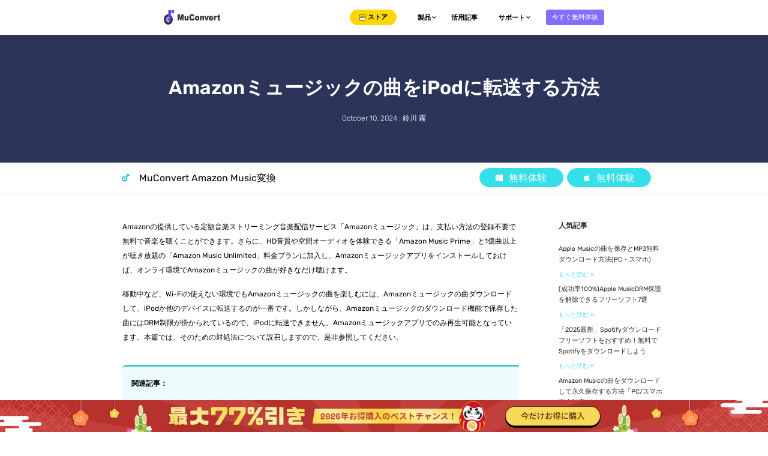

--- FILE ---
content_type: text/html; charset=UTF-8
request_url: https://muconvert.jp/how-to/transfer-amazon-music-to-ipod/
body_size: 49616
content:
<!DOCTYPE html>
<html dir="ltr" lang="ja" prefix="og: https://ogp.me/ns#">
<head>
    <meta charset="UTF-8">
    <meta http-equiv="X-UA-Compatible" content="IE=edge">
    <meta name="viewport" content="width=device-width, initial-scale=1.0">
    <link rel="icon" href="https://muconvert.jp/static/muconvert-jp/assets/img/favicon-32x32.png" sizes="32x32">
    <link rel="icon" href="https://muconvert.jp/static/muconvert-jp/assets/img/favicon-192x192.png" sizes="192x192">
    <link rel="apple-touch-icon" href="https://muconvert.jp/static/muconvert-jp/assets/img/favicon-180x180.png">
    <script id="th-ajax-params-js"> var aio_wc_add_to_cart_params ={"language":"ja","add_to_cart_link":"\/checkout\/","new_to_cart_link":"\/checkout\/","new_to_cart_link_direct":"\/checkout\/","new_to_cart_link_proxy":"\/add-to-cart\/new-v2","is_proxy_cart":false,"payment_env":"prod","loading_img":"https:\/\/muconvert.jp\/lib\/modules\/th-wc-payment-gateway\/assets\/home\/img\/loading-black.png"}; var zuo_custom_wc_ajax_params ={"ajax_url":"","wc_ajax_url":"\/th-api\/%%endpoint%%"} </script>
<!-- Google Tag Manager for WordPress by gtm4wp.com -->
<script data-cfasync="false" data-pagespeed-no-defer>//<![CDATA[
	var gtm4wp_datalayer_name = "dataLayer";
	var dataLayer = dataLayer || [];
//]]>
</script>
<!-- End Google Tag Manager for WordPress by gtm4wp.com -->
		<!-- SEO Tool 1.1.15 -->
		<title>Amazonミュージックの曲をiPodに転送する方法</title>
		<meta name="description" content="自分が好きなAmazonミュージックの曲をダウンロードして、iPodに入れたいですが、保存された曲を直接iPodに転送するのは無理です。本記事では、Amazonミュージックの曲をiPodに転送する方法について説明します。" />
		<meta name="robots" content="max-image-preview:large" />
		<link rel="canonical" href="https://muconvert.jp/how-to/transfer-amazon-music-to-ipod/" />
<meta property="og:type" content="article" />
<meta property="og:url" content="https://muconvert.jp/how-to/transfer-amazon-music-to-ipod/" />
<meta property="og:site_name" content="MuConvert公式 - Apple Music、Spotify音楽変換ソフトを提供 - muconvert.jp" />
<meta property="og:title" content="Amazonミュージックの曲をiPodに転送する方法" />
<meta property="og:description" content="自分が好きなAmazonミュージックの曲をダウンロードして、iPodに入れたいですが、保存された曲を直接iPodに転送するのは無理です。本記事では、Amazonミュージックの曲をiPodに転送する方法について説明します。" />
<meta name="twitter:card" content="summary" />
<meta name="twitter:url" content="https://muconvert.jp/how-to/transfer-amazon-music-to-ipod/" />
<meta name="twitter:site" content="MuConvert公式 - Apple Music、Spotify音楽変換ソフトを提供 - muconvert.jp" />
<meta name="twitter:title" content="Amazonミュージックの曲をiPodに転送する方法" />
<meta name="twitter:description" content="自分が好きなAmazonミュージックの曲をダウンロードして、iPodに入れたいですが、保存された曲を直接iPodに転送するのは無理です。本記事では、Amazonミュージックの曲をiPodに転送する方法について説明します。" />
		<!-- SEO Tool -->

<style id='global-styles-inline-css' type='text/css'>
body{--wp--preset--color--black: #000000;--wp--preset--color--cyan-bluish-gray: #abb8c3;--wp--preset--color--white: #ffffff;--wp--preset--color--pale-pink: #f78da7;--wp--preset--color--vivid-red: #cf2e2e;--wp--preset--color--luminous-vivid-orange: #ff6900;--wp--preset--color--luminous-vivid-amber: #fcb900;--wp--preset--color--light-green-cyan: #7bdcb5;--wp--preset--color--vivid-green-cyan: #00d084;--wp--preset--color--pale-cyan-blue: #8ed1fc;--wp--preset--color--vivid-cyan-blue: #0693e3;--wp--preset--color--vivid-purple: #9b51e0;--wp--preset--gradient--vivid-cyan-blue-to-vivid-purple: linear-gradient(135deg,rgba(6,147,227,1) 0%,rgb(155,81,224) 100%);--wp--preset--gradient--light-green-cyan-to-vivid-green-cyan: linear-gradient(135deg,rgb(122,220,180) 0%,rgb(0,208,130) 100%);--wp--preset--gradient--luminous-vivid-amber-to-luminous-vivid-orange: linear-gradient(135deg,rgba(252,185,0,1) 0%,rgba(255,105,0,1) 100%);--wp--preset--gradient--luminous-vivid-orange-to-vivid-red: linear-gradient(135deg,rgba(255,105,0,1) 0%,rgb(207,46,46) 100%);--wp--preset--gradient--very-light-gray-to-cyan-bluish-gray: linear-gradient(135deg,rgb(238,238,238) 0%,rgb(169,184,195) 100%);--wp--preset--gradient--cool-to-warm-spectrum: linear-gradient(135deg,rgb(74,234,220) 0%,rgb(151,120,209) 20%,rgb(207,42,186) 40%,rgb(238,44,130) 60%,rgb(251,105,98) 80%,rgb(254,248,76) 100%);--wp--preset--gradient--blush-light-purple: linear-gradient(135deg,rgb(255,206,236) 0%,rgb(152,150,240) 100%);--wp--preset--gradient--blush-bordeaux: linear-gradient(135deg,rgb(254,205,165) 0%,rgb(254,45,45) 50%,rgb(107,0,62) 100%);--wp--preset--gradient--luminous-dusk: linear-gradient(135deg,rgb(255,203,112) 0%,rgb(199,81,192) 50%,rgb(65,88,208) 100%);--wp--preset--gradient--pale-ocean: linear-gradient(135deg,rgb(255,245,203) 0%,rgb(182,227,212) 50%,rgb(51,167,181) 100%);--wp--preset--gradient--electric-grass: linear-gradient(135deg,rgb(202,248,128) 0%,rgb(113,206,126) 100%);--wp--preset--gradient--midnight: linear-gradient(135deg,rgb(2,3,129) 0%,rgb(40,116,252) 100%);--wp--preset--duotone--dark-grayscale: url('#wp-duotone-dark-grayscale');--wp--preset--duotone--grayscale: url('#wp-duotone-grayscale');--wp--preset--duotone--purple-yellow: url('#wp-duotone-purple-yellow');--wp--preset--duotone--blue-red: url('#wp-duotone-blue-red');--wp--preset--duotone--midnight: url('#wp-duotone-midnight');--wp--preset--duotone--magenta-yellow: url('#wp-duotone-magenta-yellow');--wp--preset--duotone--purple-green: url('#wp-duotone-purple-green');--wp--preset--duotone--blue-orange: url('#wp-duotone-blue-orange');--wp--preset--font-size--small: 13px;--wp--preset--font-size--medium: 20px;--wp--preset--font-size--large: 36px;--wp--preset--font-size--x-large: 42px;}.has-black-color{color: var(--wp--preset--color--black) !important;}.has-cyan-bluish-gray-color{color: var(--wp--preset--color--cyan-bluish-gray) !important;}.has-white-color{color: var(--wp--preset--color--white) !important;}.has-pale-pink-color{color: var(--wp--preset--color--pale-pink) !important;}.has-vivid-red-color{color: var(--wp--preset--color--vivid-red) !important;}.has-luminous-vivid-orange-color{color: var(--wp--preset--color--luminous-vivid-orange) !important;}.has-luminous-vivid-amber-color{color: var(--wp--preset--color--luminous-vivid-amber) !important;}.has-light-green-cyan-color{color: var(--wp--preset--color--light-green-cyan) !important;}.has-vivid-green-cyan-color{color: var(--wp--preset--color--vivid-green-cyan) !important;}.has-pale-cyan-blue-color{color: var(--wp--preset--color--pale-cyan-blue) !important;}.has-vivid-cyan-blue-color{color: var(--wp--preset--color--vivid-cyan-blue) !important;}.has-vivid-purple-color{color: var(--wp--preset--color--vivid-purple) !important;}.has-black-background-color{background-color: var(--wp--preset--color--black) !important;}.has-cyan-bluish-gray-background-color{background-color: var(--wp--preset--color--cyan-bluish-gray) !important;}.has-white-background-color{background-color: var(--wp--preset--color--white) !important;}.has-pale-pink-background-color{background-color: var(--wp--preset--color--pale-pink) !important;}.has-vivid-red-background-color{background-color: var(--wp--preset--color--vivid-red) !important;}.has-luminous-vivid-orange-background-color{background-color: var(--wp--preset--color--luminous-vivid-orange) !important;}.has-luminous-vivid-amber-background-color{background-color: var(--wp--preset--color--luminous-vivid-amber) !important;}.has-light-green-cyan-background-color{background-color: var(--wp--preset--color--light-green-cyan) !important;}.has-vivid-green-cyan-background-color{background-color: var(--wp--preset--color--vivid-green-cyan) !important;}.has-pale-cyan-blue-background-color{background-color: var(--wp--preset--color--pale-cyan-blue) !important;}.has-vivid-cyan-blue-background-color{background-color: var(--wp--preset--color--vivid-cyan-blue) !important;}.has-vivid-purple-background-color{background-color: var(--wp--preset--color--vivid-purple) !important;}.has-black-border-color{border-color: var(--wp--preset--color--black) !important;}.has-cyan-bluish-gray-border-color{border-color: var(--wp--preset--color--cyan-bluish-gray) !important;}.has-white-border-color{border-color: var(--wp--preset--color--white) !important;}.has-pale-pink-border-color{border-color: var(--wp--preset--color--pale-pink) !important;}.has-vivid-red-border-color{border-color: var(--wp--preset--color--vivid-red) !important;}.has-luminous-vivid-orange-border-color{border-color: var(--wp--preset--color--luminous-vivid-orange) !important;}.has-luminous-vivid-amber-border-color{border-color: var(--wp--preset--color--luminous-vivid-amber) !important;}.has-light-green-cyan-border-color{border-color: var(--wp--preset--color--light-green-cyan) !important;}.has-vivid-green-cyan-border-color{border-color: var(--wp--preset--color--vivid-green-cyan) !important;}.has-pale-cyan-blue-border-color{border-color: var(--wp--preset--color--pale-cyan-blue) !important;}.has-vivid-cyan-blue-border-color{border-color: var(--wp--preset--color--vivid-cyan-blue) !important;}.has-vivid-purple-border-color{border-color: var(--wp--preset--color--vivid-purple) !important;}.has-vivid-cyan-blue-to-vivid-purple-gradient-background{background: var(--wp--preset--gradient--vivid-cyan-blue-to-vivid-purple) !important;}.has-light-green-cyan-to-vivid-green-cyan-gradient-background{background: var(--wp--preset--gradient--light-green-cyan-to-vivid-green-cyan) !important;}.has-luminous-vivid-amber-to-luminous-vivid-orange-gradient-background{background: var(--wp--preset--gradient--luminous-vivid-amber-to-luminous-vivid-orange) !important;}.has-luminous-vivid-orange-to-vivid-red-gradient-background{background: var(--wp--preset--gradient--luminous-vivid-orange-to-vivid-red) !important;}.has-very-light-gray-to-cyan-bluish-gray-gradient-background{background: var(--wp--preset--gradient--very-light-gray-to-cyan-bluish-gray) !important;}.has-cool-to-warm-spectrum-gradient-background{background: var(--wp--preset--gradient--cool-to-warm-spectrum) !important;}.has-blush-light-purple-gradient-background{background: var(--wp--preset--gradient--blush-light-purple) !important;}.has-blush-bordeaux-gradient-background{background: var(--wp--preset--gradient--blush-bordeaux) !important;}.has-luminous-dusk-gradient-background{background: var(--wp--preset--gradient--luminous-dusk) !important;}.has-pale-ocean-gradient-background{background: var(--wp--preset--gradient--pale-ocean) !important;}.has-electric-grass-gradient-background{background: var(--wp--preset--gradient--electric-grass) !important;}.has-midnight-gradient-background{background: var(--wp--preset--gradient--midnight) !important;}.has-small-font-size{font-size: var(--wp--preset--font-size--small) !important;}.has-medium-font-size{font-size: var(--wp--preset--font-size--medium) !important;}.has-large-font-size{font-size: var(--wp--preset--font-size--large) !important;}.has-x-large-font-size{font-size: var(--wp--preset--font-size--x-large) !important;}
</style>
<link rel='stylesheet' id='th-tools-sub-css'  href='https://muconvert.jp/lib/modules/super-email-marketing/assets/css/subscribe/index.css' type='text/css' media='all' />
<link rel='stylesheet' id='mu-fonts-css'  href='https://muconvert.jp/static/muconvert-jp/assets/font/iconfont.css' type='text/css' media='all' />
<link rel='stylesheet' id='mu-common-css'  href='https://muconvert.jp/static/muconvert-jp/assets/css/common.css' type='text/css' media='all' />
<link rel='stylesheet' id='mu-article-page-css'  href='https://muconvert.jp/static/muconvert-jp/assets/css/new-article-page.css' type='text/css' media='all' />
<script type='text/javascript' src='https://muconvert.jp/static/muconvert-jp/assets/js/jq.min.js' id='jquery-js'></script>
<script type='text/javascript' src='https://cdn.member.muconvert.com/common/parse-mc.js' id='mu-parse-js'></script>

<!-- Google Tag Manager for WordPress by gtm4wp.com -->
<script data-cfasync="false" data-pagespeed-no-defer>//<![CDATA[
var google_tag_params = {"pagePostType":"post","pagePostType2":"single-post","pageCategory":["uncategorized"],"pageAttributes":["amazon-music"],"pagePostAuthor":"admin"};
	var dataLayer_content = {"pagePostType":"post","pagePostType2":"single-post","pageCategory":["uncategorized"],"pageAttributes":["amazon-music"],"pagePostAuthor":"admin","google_tag_params":window.google_tag_params};
	dataLayer.push( dataLayer_content );//]]>
</script>
<script data-cfasync="false">//<![CDATA[
(function(w,d,s,l,i){w[l]=w[l]||[];w[l].push({'gtm.start':
new Date().getTime(),event:'gtm.js'});var f=d.getElementsByTagName(s)[0],
j=d.createElement(s),dl=l!='dataLayer'?'&l='+l:'';j.async=true;j.src=
'//www.googletagmanager.com/gtm.'+'js?id='+i+dl;f.parentNode.insertBefore(j,f);
})(window,document,'script','dataLayer','GTM-KJVCRC6');//]]>
</script>
<!-- End Google Tag Manager -->
<!-- End Google Tag Manager for WordPress by gtm4wp.com -->	<noscript><style>.woocommerce-product-gallery{ opacity: 1 !important; }</style></noscript>
	</head>
<body >
<div class="activity-area" data-id="454"></div>
<header>
    <div class="container">
        <a href="/">
            <img class="logo" src="https://muconvert.jp/static/muconvert-jp/assets/img/logo-muconvert.png" width="141" height="35" alt="logo">
        </a>
        <div class="menu pc-style">
            <ul>
                <li class="store">
                    <a class="top click" href="/store/">
                        <img src="https://muconvert.jp/static/muconvert-jp/assets/img/store-icon.svg" alt="store" width="18px" height="18px">ストア</a>
                </li>
                <li class="pro-list more">
                    <a class="top click" href="/downloads/"> 製品 <span
                                class="p-icon-down iconfont icon-arrow-down"></span>
                    </a>
                    <div class="product-more">
                        <div class="product-music-list-box">
                            <div class="product-music-list product-list">
                                <a class="product-music product" href="/music-converter/">
                                        <span class="product-music-figure product-figure">
                                            <img src="https://muconvert.jp/static/muconvert-jp/assets/img/logo-aio.svg" alt="All-in-One 音楽変換">
                                        </span>
                                    <span class="product-music-name product-name">
                                            <span class="item-title">All-in-One 音楽変換</span><span
                                                class="label product-name_new">NEW</span>
                                            <span class="item-desc">複数の音楽サービスを対応し、曲をMP3に変換・ダウンロード</span>
                                        </span>
                                </a>
                                <a class="product-music product" href="/spotify-music-converter/">
                                        <span class="product-music-figure product-figure">
                                            <img src="https://muconvert.jp/static/muconvert-jp/assets/img/logo-spotify.svg" alt="Spotify音楽変換">
                                        </span>
                                    <span class="product-music-name product-name">
                                            <span class="item-title">Spotify音楽変換</span><span
                                                class="label product-name_hot">HOT</span>
                                            <span class="item-desc">SpotifyをMP3に変換・ダウンロード</span>
                                        </span>
                                </a>
                                <a class="product-music product" href="/apple-music-converter/">
                                        <span class="product-music-figure product-figure">
                                            <img src="https://muconvert.jp/static/muconvert-jp/assets/img/logo-apple.svg" alt="Apple 音楽変換">
                                        </span>
                                        <span class="product-music-name product-name">
                                            <span class="item-title">Apple 音楽変換</span>
                                            <span  class="label product-name_hot">HOT</span>
<!--                                            <span class="label product-name_sale"></span>-->
                                            <span class="item-desc">Apple MusicをMP3に変換・ダウンロード</span>
                                        </span>
                                </a>
                                <a class="product-music product" href="/amazon-music-converter/">
                                        <span class="product-music-figure product-figure">
                                            <img src="https://muconvert.jp/static/muconvert-jp/assets/img/logo-amazon.svg" alt="Amazon 音楽変換">
                                        </span>
                                    <span class="product-music-name product-name">
                                            <span class="item-title">Amazon 音楽変換</span><span
                                                class="label product-name_new">NEW</span>
                                            <span class="item-desc">Amazon Prime/Unlimited/HD MusicをMP3にダウンロード</span>
                                        </span>
                                </a>
                                <a class="product-music product" href="/youtube-music-converter/">
                                        <span class="product-music-figure product-figure">
                                            <img src="https://muconvert.jp/static/muconvert-jp/assets/img/logo-youtube.svg" alt="YouTube 音楽変換">
                                        </span>
                                    <span class="product-music-name product-name">
                                            <span class="item-title">YouTube 音楽変換</span><span
                                                class="label product-name_new">NEW</span>
                                            <span class="item-desc">YouTube MusicをMP3に変換、ダウンロード</span>
                                        </span>
                                </a>
                                <a class="product-music product" href="/line-music-converter/">
                                        <span class="product-music-figure product-figure">
                                            <img src="https://muconvert.jp/static/muconvert-jp/assets/img/logo-line.svg" alt="Line Music変換">
                                        </span>
                                    <span class="product-music-name product-name">
                                            <span class="item-title">Line Music変換</span><span
                                                class="label product-name_new">NEW</span>
                                            <span class="item-desc">Line Musicの音楽を高品質で永久保存</span>
                                        </span>
                                </a>
                            </div>
                        </div>
                    </div>
                </li>
                <li>
                    <a class="top click" href="/resources/">活用記事</a>
                </li>
                <li id="support">
                    <a class="top click" href="/support/">サポート <span
                                class="p-icon-down iconfont icon-arrow-down"></span>
                    </a>
                    <div class="support-more-new">
                        <a href="/downloads/" class="Help Center">
                            <img class="aa" src="https://muconvert.jp/static/muconvert-jp/assets/img/download-center.svg" alt="Download Cneter">
                            <span class="support-desc">ダウンロードセンター</span>
                        </a>
                        <a href="/user-guide/" class="support top click">
                            <img src="https://muconvert.jp/static/muconvert-jp/assets/img/user-guide.svg" alt="User Guide">
                            <span class="support-desc">ユーザーガイド</span>
                        </a>
                        <a href="/contact/" class="support top click">
                            <img src="https://muconvert.jp/static/muconvert-jp/assets/img/contact-us.svg" alt="Contact Us">
                            <span class="support-desc">連絡を取る</span>
                        </a>
                        <a href="/faqs/" class="support top click">
                            <img src="https://muconvert.jp/static/muconvert-jp/assets/img/faq.svg" alt="FAQ">
                            <span class="support-desc">FAQ</span>
                        </a>
                    </div>
                </li>
                <li class="download">
                    <a class="win-btns" href="https://dl.muconvert.com/music-converter.exe">今すぐ無料体験</a>
                    <a class="mac-btns" href="https://dl.muconvert.com/music-converter.dmg">今すぐ無料体験</a>
                </li>
            </ul>
        </div>
        <div class="mobile-style">
            <div class="mo-menu-box">
                <a class="store" href="/store/">
                    <img src="https://muconvert.jp/static/muconvert-jp/assets/img/store-icon.svg" alt="store" width="18px" height="18px">ストア</a>
                <span class="iconfont icon-caidan"></span>
            </div>
        </div>
    </div>
    <div class="mobile-list mobile-style">
        <div class="mobile-list-title" id="mobile-products">製品
            <span class="p-icon-down iconfont icon-arrow-down"></span>
        </div>
        <div class="mobile-list-pop">
            <div class="mobile-list-item-box">
                <a href="/music-converter/" class="mobile-list-item">
                    <img class="mobile-list-logo" src="https://muconvert.jp/static/muconvert-jp/assets/img/logo-aio.svg" alt="All-in-One 音楽変換">
                    <div class="mobile-list-item-right">
                        <p class="mobile-right-title">
                            All-in-One 音楽変換<span class="label product-name_new">NEW</span></p>
                        <p class="mobile-right-subhead">複数の音楽サービスを対応し、曲をMP3に変換・ダウンロード
                        </p>
                    </div>
                </a>
                <a href="/spotify-music-converter/" class="mobile-list-item">
                    <img class="mobile-list-logo" src="https://muconvert.jp/static/muconvert-jp/assets/img/logo-spotify.svg" alt="Spotify音楽変換">
                    <div class="mobile-list-item-right">
                        <p class="mobile-right-title">
                            Spotify音楽変換<span class="label product-name_hot">HOT</span></p>
                        <p class="mobile-right-subhead">SpotifyをMP3に変換・ダウンロード
                        </p>
                    </div>
                </a>
                <a href="/apple-music-converter/" class="mobile-list-item">
                    <img class="mobile-list-logo" src="https://muconvert.jp/static/muconvert-jp/assets/img/logo-apple.svg" alt=" Apple 音楽変換">
                    <div class="mobile-list-item-right">
                        <p class="mobile-right-title">
                            Apple 音楽変換
                            <span class="label product-name_hot">HOT</span>
<!--                            <span class="label product-name_sale"></span>-->
                        </p>
                        <p class="mobile-right-subhead">Apple MusicをMP3に変換・ダウンロード
                        </p>
                    </div>
                </a>
                <a href="/amazon-music-converter/" class="mobile-list-item">
                    <img class="mobile-list-logo" src="https://muconvert.jp/static/muconvert-jp/assets/img/logo-amazon.svg" alt="Amazon 音楽変換">
                    <div class="mobile-list-item-right">
                        <p class="mobile-right-title">
                            Amazon 音楽変換<span class="label product-name_new">NEW</span></p>
                        <p class="mobile-right-subhead">Amazon Prime/Unlimited/HD MusicをMP3にダウンロード
                        </p>
                    </div>
                </a>
                <a href="/youtube-music-converter/" class="mobile-list-item">
                    <img class="mobile-list-logo" src="https://muconvert.jp/static/muconvert-jp/assets/img/logo-youtube.svg" alt="YouTube Music変換">
                    <div class="mobile-list-item-right">
                        <p class="mobile-right-title">
                            YouTube Music変換<span class="label product-name_new">NEW</span></p>
                        <p class="mobile-right-subhead">YouTube MusicをMP3に変換、ダウンロード
                        </p>
                    </div>
                </a>
                <a href="/line-music-converter/" class="mobile-list-item">
                    <img class="mobile-list-logo" src="https://muconvert.jp/static/muconvert-jp/assets/img/logo-line.svg" alt="Line Music変換">
                    <div class="mobile-list-item-right">
                        <p class="mobile-right-title">
                            Line Music変換<span class="label product-name_new">NEW</span></p>
                        <p class="mobile-right-subhead">Line Musicの音楽を高品質で永久保存
                        </p>
                    </div>
                </a>
            </div>
        </div>
        <div class="mobile-list-title"><a href="/resources/">活用記事</a>
        </div>
        <div class="mobile-list-title" id="mobile-products1">サポート
            <span class="p-icon-down iconfont icon-arrow-down"></span>
        </div>
        <div class="mobile-list-pop1">
            <ul class="list-pop1-box">
                <li class="list-pop1-box-item">
                    <a href="/downloads/" class="Help Center">
                        <img class="aa" src="https://muconvert.jp/static/muconvert-jp/assets/img/download-center.svg" alt="Download Cneter">
                        <span class="support-desc">ダウンロードセンダー</span>
                    </a>
                </li>
                <li class="list-pop1-box-item">
                    <a href="/user-guide/" class="support top click">
                        <img src="https://muconvert.jp/static/muconvert-jp/assets/img/user-guide.svg" alt="User Guide">
                        <span class="support-desc">ユーザーガイド</span>
                    </a>
                </li>
                <li class="list-pop1-box-item">
                    <a href="/contact/" class="support top click">
                        <img src="https://muconvert.jp/static/muconvert-jp/assets/img/contact-us.svg" alt="Contact Us">
                        <span class="support-desc">連絡を取る</span>
                    </a>
                </li>
                <li class="list-pop1-box-item">
                    <a href="/faqs/" class="support top click">
                        <img src="https://muconvert.jp/static/muconvert-jp/assets/img/faq.svg" alt="FAQ">
                        <span class="support-desc">FAQ</span>
                    </a>
                </li>
            </ul>
        </div>
    </div>
</header>


    <main id="article-page" class="article-page amazon-mc-article-page">
        <section class="banner">
            <div class="container">
                <h1 class="title">
                    Amazonミュージックの曲をiPodに転送する方法                </h1>
                <div class="article-top">
                    <span class="time">October 10, 2024 . 鈴川 霧</span>
                </div>
            </div>
        </section>
        <section class="nav">
            <div class="content-box">
                <div class="pc-style">
                    <div class="nav-left">
                        <img src="https://muconvert.jp/static/muconvert-jp/assets/img/article-page/amazon-logo.png" alt="amazon-logo" width="43" height="43">
                        <span class="nav-title">MuConvert Amazon Music変換</span>
                    </div>
                </div>
                <div class="nav-right">
                    <a href="https://dl.muconvert.com/music-converter.exe" id="down-amazon-win" class="btn">
                        <span class="iconfont icon-windows"></span>
                        <div class="btn-right">
                            <span class="btn-title">無料体験</span>
                        </div>
                    </a>
                    <a href="https://dl.muconvert.com/music-converter.dmg" id="down-amazon-mac" class="btn">
                        <span class="iconfont icon-macos"></span>
                        <div class="btn-right">
                            <span class="btn-title">無料体験</span>
                        </div>
                    </a>
                </div>
            </div>
        </section>

        <section class="wrapper">
            <div class="container">
                                                            <p>Amazonの提供している定額音楽ストリーミング音楽配信サービス「Amazonミュージック」は、支払い方法の登録不要で無料で音楽を聴くことができます。さらに、HD音質や空間オーディオを体験できる「Amazon Music Prime」と1億曲以上が聴き放題の「Amazon Music Unlimited」料金プランに加入し、Amazonミュージックアプリをインストールしておけば、オンライ環境でAmazonミュージックの曲が好きなだけ聴けます。</p>
<p>移動中など、Wi-Fiの使えない環境でもAmazonミュージックの曲を楽しむには、Amazonミュージックの曲ダウンロードして、iPodか他のデバイスに転送するのが一番です。しかしながら、Amazonミュージックのダウンロード機能で保存した曲にはDRM制限が掛かられているので、iPodに転送できません。Amazonミュージックアプリでのみ再生可能となっています。本篇では、そのための対処法について説召しますので、是非参照してください。</p>
<div class="tip-box">
<div class="tip-bottom">
<p><strong>関連記事：</strong></p>
<p><a href="https://muconvert.jp/how-to/play-amazon-music-on-apple-watch/">アップルウォッチでAmazonミュージックを再生する方法3選</a></p>
<p><a href="https://muconvert.jp/how-to/best-amazon-music-converter/">「最新版」おすすめのAmazon Music Converterソフト5選</a></p>
</div>
</div>
<div class="label-box">
<div class="label-top">
<div class="label-title">目次</div>
<img class="img-box" src="/static/muconvert-com/assets/img/article-page/down.png" alt="down" width="16" height="11" style="width: 0.8333vw;height: 0.5729vw" /></div>
<div class="label-bottom"><a href="#part1">Amazon MusicはiPodに対応？</a> <a href="#part2">Amazon Musicから曲をダウンロードする</a> <a href="#part3">ダウンロードしたAmazon Musicの曲をiPodに転送する</a> <a href="#part4">まとめ</a></div>
</div>
<h2 id="part1">Amazon MusicはiPodに対応？</h2>
<p>Amazonミュージックアプリを iOS 端末で利用するには、<strong>iOS 14.0以降が必要</strong>です。<strong>iPod touch なら第6世代以降</strong>となっています。古い iPod classic、iPod nano、iPod shuffle、iPod touch 5およびそれ以前の iPod の場合では、Amazonミュージックアプリをインストールできないため対応しません。</p>
<p>iPod classic、iPod nano、iPod shuffle、iPod touch 5およびそれ以前の iPod で Amazon Music の曲を再生するには、まず Amazonミュージックでの曲をダウンロードして、MP3に変換してからiPodに転送する必要があります。</p>
<h2 id="part2">Amazon Musicから曲をダウンロードする</h2>
<p>Amazonミュージックの曲をiPodの対応するMP3形式に変換するには、「<a href="https://muconvert.jp/amazon-music-converter/">MuConvert Amazon Music変換</a>」という專門的なAmazonミュージック音楽変換が必要です。このソフトを使ってダウンロードしたAmazonミュージックの曲には制限がありません。そのままiPodに入れられます。なお、このソフトだと、<a href="https://muconvert.jp/how-to/download-amazon-music/">Amazonミュージック会員不要で、曲をダウンロードし永久保存できます</a>。Amazon Musicウェブプレーヤーを内蔵しているので、Amazonミュージックのアプリ不要で、アカウントにロッグインすればオーケーです。</p>
<div class="btn-box amz-btn-box">
<div class="left"><a href="https://dl.muconvert.com/music-converter.exe" class="btn"> <span class="iconfont icon-windows"></span> <span class="btn-right"> <span class="btn-title">無料体験</span> </span> </a>
<div class="shield"><img loading="lazy" src="/static/muconvert-jp/assets/img/article-page/shield.png" alt="shield" width="13" height="15" /> 100% Secure</div>
</div>
<div class="right"><a href="https://dl.muconvert.com/music-converter.dmg" class="btn"> <span class="iconfont icon-macos"></span> <span class="btn-right"> <span class="btn-title">無料体験</span> </span> </a>
<div class="shield"><img loading="lazy" src="/static/muconvert-jp/assets/img/article-page/shield.png" alt="shield" width="13" height="15" /> 100% Secure</div>
</div>
</div>
<h3>MuConvert Amazon Music変換でAmazon Musicをダウンロード</h3>
<p><strong>ステップ1．ソフトを起動</strong></p>
<p>インストール済みの「MuConvert Amazon Music変換」を起動し、Amazonミュージックのウェブプレーヤーが表示されます。<strong>「Amazonウェブプレーヤーを開きます」</strong>を押してから、お使いのAmazonアカウントでAmazonミュージックにログインして、好きな曲を選んでください。</p>
<p><img src="https://cdn.muconvert.jp/uploads/57/d/start-amazon-web-player-windows.jpeg" alt="Amazonアカウントでロッグイン" /></p>
<p><strong>ステップ2．Amazonミュージックの曲を追加</strong></p>
<p>変換したい曲が含まれるプレイリストを開き、「＋」ボタンを押してください。</p>
<p><img src="https://cdn.muconvert.jp/uploads/57/d/amazon-music-playlist-windows.jpeg" alt="Amazonミュージックの曲を追加" /></p>
<p><strong>ステップ3．出力形式を選択</strong></p>
<p>ダウンロードしたいAmazonミュージックの曲が変換リストに追加された後、右上の「すべてのファイルを変換」で、出力形式を汎用性が高いMP3に選択してください。或いは需要に応じて選択してください。</p>
<p><img src="https://cdn.muconvert.jp/uploads/57/d/chosse-amazon-music-output-format-windows.jpeg" alt="出力形式を設定" /></p>
<p><strong>ステップ4．Amazonミュージックの曲を変換</strong></p>
<p>ソフトの左下で出力先を選択したら、右下の「すべて変換」をクリックしてください。これで選定したアップルミュージック楽曲はMP3に変換してから、指定した保存場所に出力します。</p>
<p><img src="https://cdn.muconvert.jp/uploads/57/d/converting-amazon-playlist-windows.jpeg" alt="曲を変換" /></p>
<h2 id="part3">ダウンロードしたAmazon Musicの曲をiPodに転送する</h2>
<p>ダウンロードしたAmazonミュージックの曲をiTunesに同期すれば、iPodに転送できます。</p>
<p><strong>ステップ1．</strong>iTunes を立ち上げて、iPod をパソコンに接続します。</p>
<p><strong>ステップ2．「ファイル」</strong> &gt;<strong>「ファイルをライブラリに追加」</strong>を選択して、変換されたAmazonミュージックの曲を iTunes ライブラリに取り込みます。</p>
<p><img src="https://cdn.muconvert.jp/uploads/57/d/iTunes-menu.png" alt="Amazonミュージックの曲を iTunes ライブラリに追加" /></p>
<p><strong>ステップ3．</strong>iPod の管理画面に入って、<strong>「ミュージック」</strong>を選択し、<strong>「音楽を同期」</strong>をチェックして、<strong>「同期」</strong>をクリックします。そうすると、iTunes ライブラリに追加した Amazonミュージックの曲は iPod に取り込むようになります。</p>
<p><img src="https://cdn.muconvert.jp/uploads/57/d/itunes-synchronization.png" alt="Amazonミュージックの曲をiPodに同期する" /></p>
<h2 id="part4">まとめ</h2>
<p>以上はAmazonミュージックの曲をiPodに転送する方法につての説明でした。「<a href="https://muconvert.jp/amazon-music-converter/">MuConvert Amazon Music変換</a>」で、Amazon側の制限を回避できるうえ、無損失音質かつオリジナル品質を維持したまま曲をダウンロードできます。そして、Amazon Music HD、Amazon Music Unlimited、Prime、Freeにすべて対応でき、Amazonミュージックの曲をMP3、M4A、WAV、FLACなどよく使われる音声形式に変換できます。</p>
<p>では、早速ですが、このソフトをダウンロードして、使ってみてください。</p>
<div class="btn-box amz-btn-box">
<div class="left"><a href="https://dl.muconvert.com/music-converter.exe" class="btn"> <span class="iconfont icon-windows"></span> <span class="btn-right"> <span class="btn-title">無料体験</span> </span> </a>
<div class="shield"><img loading="lazy" src="/static/muconvert-jp/assets/img/article-page/shield.png" alt="shield" width="13" height="15" /> 100% Secure</div>
</div>
<div class="right"><a href="https://dl.muconvert.com/music-converter.dmg" class="btn"> <span class="iconfont icon-macos"></span> <span class="btn-right"> <span class="btn-title">無料体験</span> </span> </a>
<div class="shield"><img loading="lazy" src="/static/muconvert-jp/assets/img/article-page/shield.png" alt="shield" width="13" height="15" /> 100% Secure</div>
</div>
</div>                                                    <div class="cta-box">
                    <div class="cta-left">
                        <p class="cta-title">Amazon Music Primeの音楽をMP3に変換</p>
                        <p class="cta-desc">
                            Amazon Music Prime、Unlimited、HDまたはFreeの曲をMP3に簡単かつ無劣化で変換できる
                        </p>
                        <div class="btn-box">
                            <a href="https://dl.muconvert.com/music-converter.exe" id="down-amazon-win" class="btn">
                                <span class="iconfont icon-windows"></span>
                                <div class="btn-right">
                                    <span class="btn-title">無料体験</span>
                                </div>
                            </a>
                            <a href="https://dl.muconvert.com/music-converter.dmg" id="down-amazon-mac" class="btn">
                                <span class="iconfont icon-macos"></span>
                                <div class="btn-right">
                                    <span class="btn-title">無料体験</span>
                                </div>
                            </a>
                        </div>
                    </div>
                    <div class="cta-right">
                        <img src="https://muconvert.jp/static/muconvert-jp/assets/img/article-page/amazono-mc-cta.png" alt="Spotify Premium Cracked App" width="413"
                             height="219">
                    </div>
                </div>
            </div>
            <div class="posts-box pc-style">
                <p class="posts-title">人気記事</p>
                                                    <a href="/how-to/download-apple-music/" class="article">Apple Musicの曲を保存とMP3無料ダウンロード方法(PC・スマホ)</a>
                    <a href="/how-to/download-apple-music/" class="more">もっと読む »</a>
                                    <a href="/how-to/best-apple-music-drm-removal/" class="article">(成功率100%)Apple MusicDRM保護を解除できるフリーソフト7選</a>
                    <a href="/how-to/best-apple-music-drm-removal/" class="more">もっと読む »</a>
                                    <a href="/how-to/best-spotify-music-converter/" class="article">「2025最新」Spotifyダウンロードフリーソフトをおすすめ！無料でSpotifyをダウンロードしよう</a>
                    <a href="/how-to/best-spotify-music-converter/" class="more">もっと読む »</a>
                                    <a href="/how-to/download-amazon-music/" class="article">Amazon Musicの曲をダウンロードして永久保存する方法「PC/スマホ完全対応ガイド」</a>
                    <a href="/how-to/download-amazon-music/" class="more">もっと読む »</a>
                            </div>
            <div class="sidebar-box pc-style">
                <div class="sidebar">
                    <div class="logo">
                        <img width="155" height="auto" src="https://muconvert.jp/static/muconvert-jp/assets/img/article-page/cropped-muconvert-logo-1.png"
                             alt="logo">
                    </div>
                    <div class="product-box">
                        <a href="/amazon-music-converter/">
                            <img width="119" height="166" src="https://muconvert.jp/static/muconvert-jp/assets/img/article-page/sidebar-amazon-jp.png" alt="Amazon">
                        </a>

                    </div>
                    <div class="button"><a href="">
                            無料体験
                        </a></div>
                </div>
            </div>
        </section>
    </main>
    <script>
        const postsArr = {
            win: 'https://dl.muconvert.com/music-converter.exe',
            winID:'down-amazon-win',
            mac: 'https://dl.muconvert.com/music-converter.dmg',
            macID:'down-amazon-mac',
        };
    </script>
<footer>
    <div class="container">
        <div class="list-box">
            <div class="list logo-box">
                <a href="/">
                    <img src="https://muconvert.jp/static/muconvert-jp/assets/img/logo-muconvert.webp" alt="logo-muconvert" width="191" height="42">
                </a>
                <div class="jump-box">
                    <a href="https://www.facebook.com/profile.php?id=100078473739659" target="_blank">
                        <span class="iconfont icon-facebookfacebook52"></span>
                    </a>
                    <a href="https://twitter.com/TuneFab" target="_blank">
                        <span class="iconfont icon-tuite"></span>
                    </a>
                    <a href="https://www.youtube.com/@muconvert_kousiki" target="_blank">
                        <span class="iconfont icon-youtube-fill"></span>
                    </a>
                </div>
            </div>
            <div class="list">
                <p class="list-title">
                    製品
                </p>
                <ul>
                    <li><a href="/music-converter/">All-in-one音楽変換ソフト</a></li>
                    <li><a href="/spotify-music-converter/">Spotify音楽変換ソフト</a></li>
                    <li><a href="/apple-music-converter/">Apple Music変換ソフト</a></li>
                    <li><a href="/amazon-music-converter/">Amazon音楽変換ソフト</a></li>
                    <li><a href="/youtube-music-converter/">YouTube Music変換ソフト</a></li>
                    <li><a href="/line-music-converter/">Line Music変換</a></li>
                </ul>
            </div>
            <div class="list">
                <p class="list-title">
                    関連記事
                </p>
                <ul>
                    <li><a href="https://muconvert.jp/how-to/youtube-music-downloader/">YouTube音楽を無料ダウンロード</a></li>
                    <li><a href="/how-to/apple-music-mp3-converter/">Apple Musicの音楽をMP3に変換</a></li>
                    <li><a href="/how-to/burn-apple-music-in-cd/">Apple Musicの曲をCDに焼く</a></li>
                    <li><a href="/how-to/best-spotify-mp3-converter/">Spotify音楽変換ソフトおすすめ</a></li>
                    <li><a href="/how-to/burn-spotify-music-in-cd/">Spotifyの音楽をCDに焼く</a></li>
                    <li><a href="/how-to/download-amazon-music/">Amazon Music曲をダウンロード</a></li>
                </ul>
            </div>
            <div class="list">
                <p class="list-title">
                    サポート
                </p>
                <ul>
                    <li>
                        <a href="/support/">
                            サポートセンター
                        </a>
                    </li>
                    <li>
                        <a href="/downloads/">
                            ダウンロードセンター
                        </a>
                    </li>
                    <li>
                        <a href="/user-guide/">
                            ユーザーガイド
                        </a>
                    </li>
                    <li>
                        <a href="/resources/">
                            活用記事
                        </a>
                    </li>
                    <li>
                        <a href="/faqs/">
                            よくある質問
                        </a>
                    </li>
                </ul>
            </div>
            <div class="list">
                <p class="list-title">
                    会社
                </p>
                <ul>
                    <li>
                        <a href="/about/">
                            MuConvertについて
                        </a>
                    </li>
                    <li>
                        <a href="/contact/">
                            お問い合わせ
                        </a>
                    </li>
                    <li>
                        <a href="/terms/">
                            ご利用規約
                        </a>
                    </li>
                    <li>
                        <a href="/privacy-policy/">
                            プライバシーポリシー
                        </a>
                    </li>
                    <li>
                        <a href="/refund-policy/">
                            返金ポリシー
                        </a>
                    </li>
                </ul>
            </div>
        </div>
        <div class="select-wrap">

        </div>
    </div>
    <div class="copyright">
        Copyright © 2026 MuConvert Software Inc. All rights reserved.
    </div>
</footer>
<!---cache created on 2026-01-13 10:04:57 --></body>
<script>
    var siteDomain = "https://muconvert.jp/"
</script>
<script type='text/javascript' src='https://muconvert.jp/lib/modules/super-email-marketing/assets/js/subscribe/subscribe.js' id='th-tools-sub-js'></script>
<script type='text/javascript' src='https://muconvert.jp/static/muconvert-jp/assets/js/common.js' id='mu-common-js'></script>
<script type='text/javascript' src='https://muconvert.jp/static/muconvert-jp/assets/js/setImgVw-new.js' id='mu-setImgVw-new-js'></script>
<script type='text/javascript' src='https://muconvert.jp/static/muconvert-jp/assets/js/languages.js' id='mu-languages-js'></script>
<script type='text/javascript' src='https://muconvert.jp/static/muconvert-jp/assets/js/article-page.js' id='mu-article-page-js-js'></script>
<script type='text/javascript' src='https://muconvert.jp/lib/modules/th-wc-payment-gateway/assets/home/js/productInfo.js' id='th-product-info-js'></script>
</html>

--- FILE ---
content_type: text/css
request_url: https://muconvert.jp/static/muconvert-jp/assets/font/iconfont.css
body_size: 320
content:
@font-face {
	font-family: 'iconfont'; /* Project id 4072686 */
	src: url('iconfont.woff2?t=1685412034940') format('woff2'),
		url('iconfont.woff?t=1685412034940') format('woff'),
		url('iconfont.ttf?t=1685412034940') format('truetype');
	font-display: swap;
}

.iconfont {
	font-family: 'iconfont' !important;
	/*font-size: 16px;*/
	font-style: normal;
	-webkit-font-smoothing: antialiased;
	-moz-osx-font-smoothing: grayscale;
}

.icon-buy-car:before {
	content: '\eb06';
}

.icon-facebook1:before {
	content: '\e6f3';
}

.icon-loading:before {
	content: '\e891';
}

.icon-wenhao-xianxingyuankuang:before {
	content: '\e8e9';
}

.icon-Emailus:before {
	content: '\e635';
}

.icon-facebookfacebook52:before {
	content: '\e605';
}

.icon-tuite:before {
	content: '\e61d';
}

.icon-youtube-fill:before {
	content: '\e6a7';
}

.icon-wrong:before {
	content: '\e600';
}

.icon-caidan:before {
	content: '\eaf1';
}

.icon-arrow-down-filling:before {
	content: '\e688';
}

.icon-twitter:before {
	content: '\e883';
}

.icon-arrow-down:before {
	content: '\e7b2';
}

.icon-facebook:before {
	content: '\ebfc';
}

.icon-youtube:before {
	content: '\e668';
}

.icon-caret-down:before {
	content: '\e60a';
}

.icon-windows:before {
	content: '\e6b0';
}

.icon-macos:before {
	content: '\e6bb';
}

.icon-right:before {
	content: '\e614';
}

.icon-email:before {
	content: '\e628';
}

.icon-menu:before {
	content: '\e658';
}

.icon-point:before {
	content: '\e6c4';
}


--- FILE ---
content_type: text/css
request_url: https://muconvert.jp/static/muconvert-jp/assets/css/common.css
body_size: 3972
content:
@font-face {
  font-family: 'Rubik';
  src: url('../font/Rubik-SemiBold.ttf');
  font-weight: bold;
  font-display: swap;
}
@font-face {
  font-family: 'Rubik';
  src: url('../font/Rubik-Regular.ttf');
  font-weight: normal;
  font-display: swap;
}
@font-face {
  font-family: 'Rubik';
  src: url('../font/Rubik-Light.ttf');
  font-weight: 300;
  font-display: swap;
}
html {
  scroll-behavior: smooth;
}
body,
h1,
h2,
h3,
p,
ul,
ol,
li,
div,
section {
  margin: 0;
  padding: 0;
  box-sizing: border-box;
}
ul,
ol,
li {
  list-style: none;
}
a {
  text-decoration: none;
  color: #333;
}
img {
  display: inline-block;
  vertical-align: top;
}
body {
  font-family: 'Rubik';
  font-size: 0.8333vw;
  background: #fff;
}
.container {
  width: 57.2917vw;
  margin: 0 auto;
}
.flex-wrapper {
  display: flex;
  align-items: center;
  justify-content: space-between;
}
.mobile-style {
  display: none;
}
.common_banner_first {
  display: flex;
  flex-direction: column;
  justify-content: center;
  align-items: center;
  height: 10.5208vw;
  background: url(../img/common-banner-1.png) no-repeat top left / 100%;
}
.common_banner_first .banner_title {
  font-weight: bold;
  font-size: 1.8229vw;
  line-height: 2.5521vw;
  letter-spacing: 0.0104vw;
  text-align: center;
  color: #fff;
}
.common_banner_first .banner_desc {
  font-weight: 300;
  line-height: 1.6667vw;
  text-align: center;
  color: #fff;
  margin-top: 0.5208vw;
}
.common_banner_second {
  display: flex;
  flex-direction: column;
  justify-content: center;
  align-items: center;
  height: 11.7708vw;
  background: url(../img/common-banner-2.png) no-repeat top left / 100%;
}
.common_banner_second .banner_title {
  font-weight: bold;
  font-size: 2.0833vw;
  line-height: 2.5521vw;
  text-align: center;
  color: #421b95;
}
.common_banner_second .banner_desc {
  font-size: 1.25vw;
  line-height: 1.875vw;
  text-align: center;
  color: rgba(66, 27, 149, 0.67);
  margin-top: 0.5208vw;
}
.common_banner_three {
  background: url(../img/common-banner-1.png) no-repeat top left / 100%;
  background-size: cover;
}
.common_banner_three .container {
  height: 10.5208vw;
  display: flex;
  flex-direction: column;
  justify-content: center;
  align-items: start;
}
.common_banner_three .container .banner_title {
  font-weight: bold;
  font-size: 1.8229vw;
  line-height: 2.5521vw;
  letter-spacing: 0.0104vw;
  text-align: center;
  color: #fff;
}
.common_banner_three .container .banner_desc {
  font-weight: 300;
  line-height: 1.6667vw;
  text-align: center;
  color: #fff;
  margin-top: 0.5208vw;
}
@media (max-width: 768px) {
  body {
    font-size: 4.2667vw;
  }
  .container {
    width: 90%;
  }
  .pc-style {
    display: none;
  }
  .mobile-style {
    display: block;
  }
  .common_banner_first {
    height: 75.4667vw;
    background: url(../img/common-banner-1.png) no-repeat bottom left;
    background-size: cover;
    padding: 0 5.3333vw;
  }
  .common_banner_first .banner_title {
    font-size: 7.4667vw;
    line-height: 11.2vw;
    letter-spacing: 0.0533vw;
  }
  .common_banner_first .banner_desc {
    line-height: 6.4vw;
    margin-top: 2.6667vw;
  }
  .common_banner_second {
    height: 60.2667vw;
    background: url(../img/common-banner-2.png) no-repeat bottom left;
    background-size: cover;
    padding: 0 5.3333vw;
  }
  .common_banner_second .banner_title {
    font-size: 9.6vw;
    line-height: 12.8vw;
  }
  .common_banner_second .banner_desc {
    font-size: 4.2667vw;
    line-height: 6.4vw;
    margin-top: 4vw;
  }
  .common_banner_three {
    background: url(../img/common-banner-1.png) no-repeat bottom left;
    background-size: cover;
  }
  .common_banner_three .container {
    height: 75.4667vw;
    align-items: center;
    padding: 0 5.3333vw;
  }
  .common_banner_three .container .banner_title {
    font-size: 7.4667vw;
    line-height: 11.2vw;
    letter-spacing: 0.0533vw;
  }
  .common_banner_three .container .banner_desc {
    line-height: 6.4vw;
    margin-top: 2.6667vw;
  }
}

/*header*/

header {
  background-color: #fff;
  height: 4.5313vw;
  z-index: 1000;
}
header .container {
  display: flex;
  align-items: center;
  justify-content: space-between;
}
header .container .logo {
  width: 7.3438vw;
  height: auto;
}
::-webkit-input-placeholder {
  color: #231815;
  position: relative;
  top: -0.1042vw;
  left: 0.2083vw;
}
::-moz-placeholder {
  color: #231815;
  position: relative;
  top: -0.1042vw;
  left: 0.2083vw;
}
:-ms-input-placeholder {
  color: #231815;
  position: relative;
  top: -0.1042vw;
  left: 0.2083vw;
}
input:-moz-placeholder {
  color: #231815;
  position: relative;
  top: -0.1042vw;
  left: 0.2083vw;
}
header .menu ul {
  height: auto;
}
header .menu ul li {
  display: inline-block;
  padding: 0.5208vw 1.25vw;
  font-size: 0.9292vw;
}
header .menu ul li .top {
  font-weight: 600;
}
header .menu ul li .product-more,
header .menu ul li .support-more-new {
  visibility: hidden;
  max-height: 0;
  overflow: hidden;
  transition: all 0.5s linear;
}
header .menu ul li.curr .product-more,
header .menu ul li.curr .support-more-new {
  visibility: visible;
  max-height: 60vw;
}
header .menu ul li:last-child {
  padding: 0.5208vw 0 0.5208vw 1.25vw;
  cursor: pointer;
}
header .menu ul li.pro-list a {
  position: relative;
}
header .menu ul li.pro-list a .icon {
  display: block;
  float: right;
  position: absolute;
  top: 50%;
  right: 0;
  margin: -0.1563vw 0 0 0;
  font-size: 0.625vw;
  width: 1.0417vw;
  text-align: center;
  color: #999;
  -webkit-transition: all 0.5s;
  -moz-transition: all 0.5s;
  transition: all 0.5s;
}
header .menu ul li a {
  color: #000000;
  text-decoration: none;
  margin-left: 0.2083vw;
  font-size: 0.8333vw;
  position: relative;
  font-weight: 500;
}
.p_list ul li a {
  border-bottom-color: transparent;
}
header .menu ul li .p_list {
  display: none;
  position: absolute;
  background: rgba(34, 34, 34, 0.95);
  top: 3.4375vw;
  z-index: 1;
  width: 27.8125vw;
  padding: 1.0417vw;
  left: -1.0417vw;
}
header .menu ul li .p-icon-down {
  position: absolute;
  transition: 0.5s;
  font-size: 0.8333vw;
}
header .menu ul li.curr a > .p-icon-down {
  transform: rotate(180deg);
}
header .menu ul li .p_list a {
  margin-left: 0;
}
header .menu ul li .p_list ul li {
  margin: 0.2604vw 0.4167vw;
  padding: 0;
}
header .menu ul li .p_list ul li a {
  font-size: 0.7292vw;
  display: block;
  width: 11.9271vw;
  height: 1.9271vw;
  border: 1px solid #fff;
  text-align: center;
  line-height: 1.9271vw;
}
header .menu ul li .p_list ul li a:hover {
  color: #ceb605;
  border: 1px solid #23cafd;
}
header .container .menu ul li.pro-list .product-more {
  padding: 1.0417vw 0.4167vw 0.9375vw;
  left: -7.9792vw;
  top: 2.7083vw;
  width: 24.5vw;
  background: #ffffff;
  box-shadow: 0 0.2083vw 1.5625vw rgba(0, 0, 0, 0.11);
  border-top: none;
  border-radius: 0 0 0.8333vw 0.8333vw;
  position: absolute;
  z-index: 999;
  text-align: center;
}
header .container .menu ul li.pro-list .product-more .label {
  font-size: 9px;
  padding: 0 6px 0 5px;
  line-height: 1;
  border-radius: 2px;
  color: #ffffff;
  margin-left: 5px;
  font-style: oblique;
}
header .container .menu ul li.pro-list .product-more .product-name_hot {
  background: #ff334d;
}
header .container .menu ul li.pro-list .product-more .product-name_new {
  background: #18cc4a;
}
header .container .menu ul li.pro-list .product-more .product-name_sale {
  position: absolute;
  top: 0.94vw;
  right: 0.52vw;
  width: 5.21vw;
  height: 1.25vw;
  background: url(../img/nav-apple-sale-tag.png) no-repeat;
  background-size: 100% 100%;
}
header .product-more .product-list .product {
  display: flex;
  align-items: center;
}
header .product-more .product-list .product .product-figure {
  margin-right: 0.5208vw;
}
header .product-more .product-list .product .product-figure img {
  width: 1.3021vw;
  height: 1.3021vw;
}
header .product-more .product-list .product .product-name {
  margin: 0.5208vw 0;
}
header .support-more-new {
  background: #ffffff;
  width: 100%;
  padding: 2.0833vw 0;
  position: absolute;
  top: 2.6042vw;
  z-index: 999;
  border-top: 0.1563vw solid #eaeaea;
  box-shadow: 0 0.5208vw 0.5208vw rgba(0, 0, 0, 0.2);
}
header .product-more .more_product_link {
  padding: 0;
  display: inline-block;
  position: relative;
  top: 10px;
}
header .product-more img {
  height: 100px;
}
.product-more div.img {
  position: relative;
  display: inline-block;
}
header .product-more div .img_link {
  display: block;
  position: absolute;
  width: 100%;
  height: 100%;
  top: 0;
  left: 0;
}
header .product-more a {
  color: #a8a7a7;
  display: block;
  font-weight: bold;
}
header .product-more a:hover {
  color: #827502;
}
header .product-more p {
  color: #a8a7a7;
  margin-top: 20px;
  font-weight: bold;
  margin-bottom: 15px;
}
header .product-more .overview {
  font-size: 16px;
  color: #727272;
}
header .product-more .overview a {
  color: inherit;
  display: inline;
  font-weight: bold;
}
header .product-more .overview a:hover {
  color: #827502;
}
header .product-more .more-down {
  transform: rotate(267deg);
  display: inline-block;
  position: relative;
  left: 0;
  transition: left 0.4s;
  font-weight: 900;
}
header .product-more .more_product_link:hover i {
  left: 10px;
}
@media (max-width: 768px) {
  header {
    height: auto;
  }
  header .container {
    width: 100%;
    box-shadow: 0px 4px 43px 0px #00000014;
  }
  header .container .logo {
    padding: 1.3333vw 3vw;
    width: 29.6vw;
    height: auto;
  }
  header .container .mo-menu-box {
    display: flex;
    align-items: center;
  }
  header .container .mo-menu-box .iconfont {
    font-size: 5.5974vw;
    font-weight: 600;
    padding: 1.6667vw;
  }
  header .container .mo-menu-box .icon-caidan {
    color: #ffffff;
    background-color: #000000;
    border-radius: 0.9667vw;
  }
  header .container .mo-menu-box .store {
    font-size: 4.2667vw;
    font-weight: 500;
    line-height: 5.0667vw;
    text-align: center;
    color: #000;
    background: #FFD600;
    padding: .8208vw 1.9458vw;
    border-radius: 3.2813vw;
    display: flex;
    align-items: center;
    margin-right: 5.3333vw;
  }
  header .container .mo-menu-box .store img {
    width: 4.8vw;
    height: 4.8vw;
  }
  .mobile-list {
    display: none;
    width: 95%;
    padding: 0 4vw;
    background-color: white;
  }
  .mobile-list-title {
    height: 16.8vw;
    display: flex;
    align-items: center;
    font-size: 4.2667vw;
    line-height: 5.0667vw;
    color: #000;
    position: relative;
    width: 100%;
    font-weight: 600;
    justify-content: space-between;
  }
  .mobile-list-title-active {
    color: #5C42FF;
  }
  .mobile-list-title::before {
    content: '';
    display: block;
    position: absolute;
    border: 1px solid rgba(0, 0, 0, 0.04);
    bottom: 0;
    width: 100%;
  }
  .mobile-list-title .p-icon-down {
    transition: all 0.5s;
    font-size: 4.2667vw;
  }
  .mobile-list-title-active .p-icon-down {
    transform: rotate(180deg);
    transition: all 0.5s;
  }
  .mobile-list-pop,
  .mobile-list-pop1 {
    display: none;
    position: relative;
  }
  .mobile-list-pop1 {
    text-align: left;
    margin-bottom: 7.7333vw;
  }
  .mobile-list-item {
    width: 95%;
    display: flex;
    align-items: center;
    margin: 2.6667vw 0;
    padding: 3.7333vw 0 3.7333vw 5.0667vw;
  }
  .mobile-list-item:hover {
    background: #0000000A;
    border-radius: 2.9333vw;
  }
  .mobile-list-item-right {
    position: relative;
    width: 58.9333vw;
    margin-left: 5.6vw;
  }
  .mobile-right-title {
    font-weight: 600;
    font-size: 3.9667vw;
    line-height: 3.7333vw;
    cursor: pointer;
  }
  .mobile-right-title .label {
    font-size: 2.4vw;
    padding: 0 1.6vw 0 1.3333vw;
    line-height: 1;
    border-radius: 0.5333vw;
    color: #FFFFFF;
    margin-left: 1.3333vw;
    font-style: oblique;
  }
  .mobile-right-title .product-name_hot {
    background: #ff334d;
  }
  .mobile-right-title .product-name_new {
    background: #18cc4a;
  }
  .mobile-right-title .product-name_sale {
    position: absolute;
    top: -0.53vw;
    right: -5.33vw;
    width: 16vw;
    height: 4.27vw;
    background: url(../img/nav-apple-sale-tag.png) no-repeat;
    background-size: 100% 100%;
  }
  .mobile-right-subhead {
    font-weight: 300;
    font-size: 2.6667vw;
    line-height: 14px;
    margin-top: 1.8vw;
  }
  .mobile-list-logo {
    width: 11.7333vw;
    height: 11.7333vw;
    border: 1.8px solid rgba(89, 105, 233, 0.07);
    border-radius: 2.7961vw;
    cursor: pointer;
    padding: 1.3333vw;
  }
  .list-pop1-box {
    display: flex;
    flex-direction: column;
  }
  .list-pop1-box-item {
    padding: 4vw;
    border-bottom: 1.8px solid rgba(89, 105, 233, 0.07);
    font-size: 4.2667vw;
    font-weight: 600;
    line-height: 5.0667vw;
    letter-spacing: 0em;
  }
  .list-pop1-box-item .support-desc {
    margin-left: 2.6667vw;
  }
  .list-pop1-box-item:hover .support-desc {
    color: #5c42ff;
  }
}
header .container {
  height: 100%;
}
header .container .menu {
  top: 0;
}
header .container .menu ul {
  height: 100%;
  display: flex;
  align-items: center;
}
header .container .menu ul li {
  line-height: 0.8333vw;
}
header .container .menu ul li:hover a {
	color: #5c42ff;
}
header .container .menu ul li.store a {
  display: flex;
  align-items: center;
  color: #000;
  background: #FFD600;
  padding: .5208vw 1.1458vw;
  border-radius: 3.2813vw;
}
header .container .menu ul li.store a img {
  width: 0.9475vw;
  height: 0.9475vw;
  margin-right: 0.2604vw;
}
header .container .menu ul li.store a:hover {
  background: #ffaa00;
}
header .container .menu ul li.download a {
  background: #816DFF;
  border-radius: .3125vw;
  color: white;
  padding: .625vw .7813vw;
  display: none;
}
header .container .menu ul li.download a:first-child {
  display: flex;
}
header .container .menu ul li.download a:hover {
  background: #6d56ff;
}
header .container .menu ul li.pro-list {
  position: relative;
}
header .container .menu ul li.pro-list .product-more .product-music-list-box {
  display: flex;
}
header .container .menu ul li.pro-list .product-more .product-music-list-box .product-music-list {
  padding-right: 0.3813vw;
}
header .container .menu ul li.pro-list .product-more .product-music-list-box .product-music-list:nth-child(2) {
  margin-left: 0.3813vw;
}
header .container .menu ul li.pro-list .product-more .product-music-list:first-child {
  border-right: 1px solid #F4F4F4;
}
header .container .menu ul li.pro-list .product-more .product-music-list .product-music {
  padding: 0.5208vw 0.7813vw;
}
header .container .menu ul li.pro-list .product-more .product-music-list .product-music:hover {
  background: rgba(27, 48, 66, 0.06);
  border-radius: 0.2083vw;
  color: #000;
}
header .container .menu ul li.pro-list .product-more .product-music-list .product-music img {
  width: 2.2396vw;
  height: 2.2396vw;
  border: 1px solid #F5F5F5;
  border-radius: 0.4688vw;
  padding: 0.2604vw;
  background-color: #fff;
}
header .container .menu ul li.pro-list .product-more .product-music-list .product-music .product-name {
  text-align: left;
}
header .container .menu ul li.pro-list .product-more .product-music-list .product-music .product-name .item-title {
  font-size: 0.8333vw;
  line-height: 0.9896vw;
  color: #000000;
  font-weight: bold;
}
header .container .menu ul li.pro-list .product-more .product-music-list .product-music .product-name .item-desc {
  font-size: 0.625vw;
  line-height: 1.2292vw;
  color: #A0A0A0;
  display: inline-block;
  margin-top: 0.2604vw;
  font-weight: lighter;
}
header .container .menu ul li.pro-list .product-more:last-child {
  border-top: 1px solid #E5E5E5;
}
header .container .menu ul li#support {
  position: relative;
}
header .container .menu ul li#support .support-more-new {
  top: 2.7083vw;
  left: -50%;
  width: 11.4583vw;
  box-shadow: 0 0.2083vw 1.5625vw rgba(0, 0, 0, 0.11);
  border-radius: 0 0 0.8333vw 0.8333vw;
  border-top: none;
  padding: 0.4167vw;
}
header .container .menu ul li#support .support-more-new a {
  display: flex;
  align-items: center;
  padding: 0.6063vw 0.5208vw;
  color: #000;
}
header .container .menu ul li#support .support-more-new a:hover {
  background: rgba(27, 48, 66, 0.06);
  border-radius: 0.2083vw;
  color: #7458EA;
}
header .container .menu ul li#support .support-more-new a img {
  width: 1.4063vw;
  height: 1.4063vw;
}
header .container .menu ul li#support .support-more-new a .support-desc {
  font-size: 0.8333vw;
  line-height: 0.9896vw;
  margin-left: 0.8333vw;
  margin-top: 0;
  font-weight: bold;
}
header .container .logo-box {
  height: 100%;
}


/*footer*/
footer {
  background-color: #f5f5f7;
}
footer .container {
  padding: 4.1667vw 0;
  width: 73.0917vw;
}
footer .container .list-box {
  display: flex;
  justify-content: space-between;
}
footer .container .logo-box {
  padding-top: 2.0833vw;
}
footer .container .logo-box img {
  width: 8.4896vw;
  height: 1.875vw;
}
footer .container .list {
  flex: 0 0 19%;
}
footer .container .list .jump-box {
  margin-top: 1.5625vw;
}
footer .container .list .jump-box .iconfont {
  margin-right: 0.2604vw;
  display: inline-block;
  vertical-align: bottom;
  width: 28px;
  height: 28px;
  background-repeat: no-repeat;
  background-position: center;
  background-size: cover;
  border-radius: 50%;
}
footer .container .list .jump-box .icon-facebookfacebook52:before {
  content: none;
}
footer .container .list .jump-box .icon-tuite:before {
  content: none;
}
footer .container .list .jump-box .icon-youtube-fill:before {
  content: none;
}
footer .container .list .jump-box .icon-facebookfacebook52 {
  background-image: url("../img/facebook-icon.png");
}
footer .container .list .jump-box .icon-tuite {
  background-image: url("../img/twitter-icon.png");
}
footer .container .list .jump-box .icon-youtube-fill {
  background-image: url("../img/youtube-icon.png");
}
footer .container .list .list-title {
  color: #000000;
  font-size: 1.25vw;
  font-weight: 600;
  margin-bottom: 1.5625vw;
}
footer .container .list ul li {
  margin-top: 0.5208vw;
  font-size: 0.7813vw;
  font-weight: 500;
  line-height: 1.5833vw;
}
footer .container .list ul li a{
  color:#333;
}
footer .select-wrap {
  position: relative;
  width: fit-content;
}
footer .select-wrap .title {
  line-height: 2.0833vw;
  cursor: pointer;
  font-size: 0.8333vw;
  font-weight: 700;
  color: #000;
}
footer .select-wrap .title img {
  vertical-align: middle;
  margin-left: 0.5208vw;
}
footer .select-wrap .content-wrap {
  display: none;
  position: absolute;
  bottom: 2.6042vw;
  width: 125%;
}
footer .select-wrap .content-wrap .content {
  box-sizing: border-box;
  display: flex;
  flex-direction: column;
  background: #fff;
  border: 1px solid #ddd;
}
footer .select-wrap .content-wrap .content a {
  line-height: 2.0833vw;
  padding-left: 1.0417vw;
  color: #333;
}
footer .select-wrap .content-wrap .content a:hover {
  color: #fff;
  background: #55595c;
}
footer .select-wrap .content-wrap .content a img {
  margin-right: 0.2604vw;
  vertical-align: middle;
}
footer .copyright {
  display: flex;
  align-items: center;
  justify-content: center;
  text-align: center;
  height: 2.6042vw;
  background: #000000;
  font-weight: 400;
  line-height: 0.8854vw;
  color: #ffffff;
}
@media (max-width: 768px) {
  footer .container {
    padding: 13.3333vw 0;
    width: 90%;
  }
  footer .container .list-box {
    flex-direction: column;
  }
  footer .container .logo-box {
    padding-top: 0;
  }
  footer .container .logo-box img {
    width: 100%;
    width: auto;
  }
  footer .container .list {
    flex: 0;
    width: 100%;
  }
  footer .container .list .jump-box {
    margin-top: 5.3333vw;
  }
  footer .container .list .jump-box .iconfont {
    font-size: 9.3333vw;
  }
  footer .container .list .list-title {
    font-size: 5.8667vw;
    margin: 4.6667vw 0;
  }
  footer .container .list ul li {
    margin-top: 4vw;
    font-size: 4vw;
  }
  footer .select-wrap {
    margin-top: 5.3333vw;
  }
  footer .select-wrap .title {
    font-size: 5.8667vw;
  }
  footer .select-wrap .title img {
    margin-left: 2.6667vw;
  }
  footer .select-wrap .content-wrap {
    bottom: 7.3333vw;
    width: 100%;
  }
  footer .select-wrap .content-wrap .content {
    padding: 1.6667vw;
  }
  footer .select-wrap .content-wrap .content a {
    line-height: 6.0833vw;
    font-size: 4vw;
  }
  footer .copyright {
    height: 16.2667vw;
    line-height: 6.2667vw;
    font-size: 4.2667vw;
  }
}

/*activity*/
.activity-area {
  position: fixed;
  bottom: 0;
  z-index: 9999;
}
.activity-promotion{
  width:100%;
}
.activity-promotion .desktop-activity-img{
  width:100%;
  position:relative;
}
.activity-promotion .desktop-close{
  position:absolute;
  right:38px;
  top:2px;
  z-index:999;
  width:28px;
  height:28px;
}
.activity-promotion .mobile-activity-img{
  width:100%;
}
.activity-promotion .mobile-activity{
  display:none;
}

@media screen and (max-width: 768px) {
  .activity-area {
    position: sticky;
    top: 0;
    z-index: 9999;
  }
  .activity-promotion .desktop-activity{
    display:none;
  }
  .activity-promotion .mobile-activity{
    display:block;
  }
  .activity-promotion .mobile-close{
    position: absolute;
    right: 20px;
    top: 10px;
    z-index: 999;
  }
  .activity-promotion .mobile-activity-img{
    position:relative;
  }
}

#activity-sale {
  display: flex;
  align-items: center;
  justify-content: center;
  position: fixed;
  top: 0;
  left: 0;
  width: 100vw;
  height: 100vh;
  background: rgba(0, 0, 0, 0.65);
  z-index: 9999;
}

#activity-sale .container {
  display: flex;
  align-items: center;
  justify-content: center;
  position: relative;
  width:852px;
  height: 395px;
  /*background: url('/static/muconvert-com/assets/img/activity/halloween/popup-banner.png') no-repeat;*/
  background-size: cover;
  box-shadow: 0px 11px 18px -3px rgba(0, 0, 0, 0.38);
  border-radius: 21px;
}

#activity-sale .container .close {
  position: absolute;
  bottom: -70px;
  left: calc(50% - 24.5px);
  width: 48px;
  height: 48px;
  background: url('../img/activity/icon-close.svg') no-repeat;
  background-size: 100% 100%;
  cursor: pointer;
  transition: all 0.5s;
  opacity:1;
}

#activity-sale .container .close:hover {
  transform: scale(1.2) rotate(180deg);
}
#activity-sale .container img{
  width: 100%;
  height: auto;
}
#activity-sale .container .content {
  display: flex;
  flex-direction: column;
  align-items: center;
  margin-top: 165px;
}

@media (max-width: 768px) {
  #activity-sale .container a{
    text-align: center !important;
  }
  #activity-sale .container .close{
    bottom: 30px;
    width: 38px;
    height: 38px;
  }
  #activity-sale .container img{
    width: 95%;
  }
}





--- FILE ---
content_type: text/css
request_url: https://muconvert.jp/static/muconvert-jp/assets/css/new-article-page.css
body_size: 5508
content:
.article-page {
    position: relative;
}

.article-page .container {
    width: 51.6146vw;
}

@media (max-width: 768px) {
    .article-page .container {
        width: 90%;
    }
}

.article-page img {
    vertical-align: middle;
    max-width: 100%;
}

.article-page .iconfont {
    font-size: 0.9375vw;
}

.article-page .banner {
    background: #2c3459;
    position: relative;
}
.article-page .banner .left-round {
    position: absolute;
}
.article-page .banner .left-round.big {
    left: -0.45vw;
    bottom: -2.46vw;
    width: 254px;
    height: 254px;
}
.article-page .banner .left-round.min {
    left: 16.06vw;
    top: 0.61vw;
    width: 97px;
    height: 97px;
}
.article-page .banner .right-round {
    position: absolute;
    right: 8.665vw;
    top: 50%;
    transform: translate(50%, -50%);
    width: 298px;
    height: 298px;
}
.article-page .banner .container {
    display: flex;
    flex-direction: column;
    align-items: center;
    justify-content: center;
    min-height: 16.6146vw;
    width: 65%;
}

.article-page .banner .container .title {
    font-weight: 600;
    font-size: 2.5vw;
    line-height: 141%;
    color: #ffffff;
    text-align: center;
}

.article-page .banner .container .title span {
    display: block;
}

@media (max-width: 768px) {
    .article-page .banner .left-round {
        display: none;
    }
    .article-page .banner .right-round {
        display: none;
    }
    .article-page .banner .container {
        min-height: 66.9333vw;
        width: 90%;
    }

    .article-page .banner .container .title {
        font-size: 9.0667vw;
        line-height: 10.6667vw;
        letter-spacing: 0.0533vw;
    }
}

.article-page .article-top {
    margin: 1.6667vw 0 0;
    font-weight: 300;
    font-size: 0.9375vw;
    line-height: 1.0938vw;
    color: #ffffff;
}

@media (max-width: 768px) {
    .article-page .article-top {
        font-size: 3.5088vw;
        line-height: 4.5333vw;
        margin: 2.6667vw 0 0;
    }
}

.article-page .nav {
    background: #ffffff;
    box-shadow: 0 0.2083vw 0.2083vw rgba(0, 0, 0, 0.03);
    position: sticky;
    top: 0;
    z-index: 99;
}

.article-page .nav .content-box {
    max-width: 69.4583vw;
    margin: 0 auto;
    display: flex;
    align-items: center;
    justify-content: space-between;
    padding: 0.7292vw 0;
    font-weight: 400;
    font-size: 1.2417vw;
    line-height: 1.1979vw;
    text-align: center;
    color: #000000;
}

.article-page .nav .content-box .nav-left, .article-page .nav .content-box .nav-right {
    display: flex;
    align-items: center;
}

.article-page .nav .content-box .nav-left img {
    border-radius: 0.3125vw;
    margin-right: 0.625vw;
}

.article-page .nav .content-box .nav-right .btn {
    display: flex;
    align-items: center;
    background: #009f54;
    border-radius: 2.3212vw;
    padding: 0.5729vw 1.9896vw;
    color: #ffffff;
    border: 0.1042vw solid #009f54;
}
.article-page .nav .content-box .nav-right .btn .iconfont{
  margin-right: 0.5vw;
}
.article-page .nav .content-box .nav-right .btn .btn-title {
    margin-left: 0.2604vw;
}

.article-page .nav .content-box .nav-right .btn:nth-child(2) {
    margin-left: 0.5208vw;
}

.article-page .nav .content-box .nav-right .btn:hover {
    background: #ffffff;
    color: #009f54;
}

@media (max-width: 768px) {
    .article-page .nav .content-box {
        max-width: 100%;
        padding: 2.6667vw 5.6vw;
        font-size: 3.5533vw;
        line-height: 4.5333vw;
        justify-content: center;
    }

    .article-page .nav .content-box .nav-right .btn {
        border-radius: 11.8845vw;
        padding: 2.9333vw 10vw;
        font-size: 3.9333vw;
    }
    .article-page .nav .content-box .nav-right .btn .iconfont{
        font-size: 3.9375vw;
        margin-right: 1.2333vw;
    }

    .article-page .nav .content-box .nav-right .btn .win-logo-box {
        width: 4.5333vw;
        height: 4.5333vw;
    }

    .article-page .nav .content-box .nav-right .btn .mac-logo-box {
        width: 4.5333vw;
        height: 4.5333vw;
    }
}

.article-page p {
    margin-top: 1.25vw;
    font-weight: 400;
    font-size: 0.9375vw;
    line-height: 1.875vw;
    color: #000000;
    text-align: left;
}

.article-page .video-box{
    margin: 1.2vw 0vw;
}

.article-page ul, .article-page ol {
    margin-top: 1.25vw;
    padding-left: 0.965vw;
}

.article-page ul li, .article-page ol li {
    font-weight: 400;
    font-size: 0.9375vw;
    line-height: 1.875vw;
    color: #000000;
}

.article-page ul li {
    list-style: disc;
}

.article-page ul li::marker {
    font-size: 1.225vw;
}

.article-page ol li::marker {
    font-size: 1.025vw;
}

.article-page ol li {
    list-style: decimal;
}

.article-page p a {
    font-weight: 600;
    color: #009f54;
    text-decoration-line: underline;
}
.article-page ul li a,
.article-page ol li a{
    color: #009f54;
    font-weight: 600;
    text-decoration-line: underline;
}

@media (max-width: 768px) {
    .article-page p {
        font-size: 4.2667vw;
        line-height: 9.6vw;
        margin-top: 5.3333vw;
    }

    .article-page .video-box{
        width: 100%;
    }

    .article-page ul, .article-page ol {
        margin-top: 5.3333vw;
        padding-left: 5.965vw;
    }

    .article-page ul li, .article-page ol li {
        font-size: 4.2667vw;
        line-height: 9.6vw;
        margin-top: 5.3333vw;
    }

    .article-page ul li::marker {
        font-size: 5.325vw;
    }

    .article-page ol li::marker {
        font-size: 4.025vw;
    }
}

.article-page .btn-box {
    display: flex;
    align-items: center;
    margin: 1.9792vw 0;
    text-align: center;
}

.article-page .btn-box .right {
    margin-left: 1.3542vw;
}

.article-page .btn-box .btn {
    display: flex;
    align-items: center;
    background: #009f54;
    border-radius: 2.3212vw;
    padding: 0.5729vw 1.9896vw;
    border: 0.1042vw solid #009f54;
    font-size: 0.9896vw;
    line-height: 1.1979vw;
    color: #ffffff;
}

.article-page .btn-box .btn .btn-title {
    margin-left: 0.7813vw;
    color: #ffffff;
    font-weight: 600;
}

.article-page .btn-box .btn:hover {
    background: #ffffff;
    color: #009f54;
}

.article-page .btn-box .btn:hover .btn-title {
    color: #009f54;
}

.article-page .btn-box .shield {
    margin-top: 0.5729vw;
    font-weight: 400;
    font-size: 0.7292vw;
    line-height: 0.8854vw;
    color: #000000;
    display: flex;
    align-items: center;
    justify-content: center;
}

.article-page .container .btn-box .shield img {
    margin-top: unset;
}

@media (max-width: 768px) {
    .article-page .btn-box {
        margin-top: 11.2vw;
        flex-direction: column;
    }

    .article-page .btn-box .right {
        margin: 6.9333vw 0 0;
    }

    .article-page .btn-box .btn {
        border-radius: 15.0509vw;
        padding: 4.8vw 12.6vw;
        font-size: 6.0667vw;
        line-height: 6.1333vw;
    }
    .article-page .btn-box .btn .iconfont{
        font-size: 6.1458vw;
    }

    .article-page .btn-box .btn .btn-title {
        margin-left: 1.3333vw;
    }

    .article-page .btn-box .shield {
        margin-top: 2.9333vw;
        font-size: 2.8391vw;
        line-height: 3.4667vw;
    }

    .article-page .btn-box .shield img {
        width: 2.6667vw !important;
        height: auto;
    }
}

.article-page .label-box {
    margin: 2.3958vw 0 5.2083vw;
}

.article-page .label-box .label-top {
    border-radius: 0.5446vw 0.5446vw 0 0;
    border-bottom: 0.0545vw solid rgba(1, 150, 107, 0.1);
    font-weight: 700;
    font-size: 1.0417vw;
    line-height: 300%;
    display: flex;
    justify-content: space-between;
    align-items: center;
    padding: 0 2.8646vw;
    background: #28b07e;
}

.article-page .label-box .label-top .img-box {
    transition: all 0.5s;
    margin-top: 0;
}

.article-page .label-box .label-top .label-title {
    position: relative;
    color: #ffffff;
}

.article-page .label-box .label-top .label-title::after {
    content: '';
    height: 100%;
    width: 3.0208vw;
    background: url(../img/article-page/diagonal.png) no-repeat center;
    background-size: 100% 100%;
    position: absolute;
    top: 0;
    right: -4.025vw;
}

.article-page .label-box .label-top .up {
    transform: rotate(180deg);
}

.article-page .label-box .label-bottom {
    background: #f4faf6;
    border-radius: 0 0 0.5446vw 0.5446vw;
    padding: 0.625vw 2.8646vw 1.0417vw 2.3438vw;
}

.article-page .label-box .label-bottom > a {
    display: block;
}

.article-page .label-box .label-bottom .fire {
    margin-left: 0.5208vw;
    margin-top: 0;
}

.article-page .label-box a {
    font-weight: 400;
    font-size: 0.9375vw;
    line-height: 174.19%;
    color: #000000;
    margin-top: 0.5208vw;
    padding-left: 0.5208vw;
}

.article-page .label-box a:hover {
    color: #009f54;
    text-decoration-line: underline;
}

.article-page .label-box ul {
    margin-left: 1.5625vw;
}

.article-page .label-box ul li {
    list-style-position: outside;
    list-style-type: disc;
}

.article-page .label-box ul li a {
    font-size: 0.8333vw;
}

@media (max-width: 768px) {
    .article-page .label-box {
        border-radius: 2.6667vw;
        margin: 10.4vw 0 15.4667vw;
    }

    .article-page .label-box .label-top {
        font-weight: 700;
        font-size: 4.8vw;
        line-height: 174.19%;
        display: flex;
        justify-content: space-between;
        align-items: center;
    }

    .article-page .label-box .label-top .img-box img {
        width: 4.2667vw;
        height: 2.9333vw;
    }

    .article-page .label-box a {
        font-size: 4.2667vw;
        margin: 2.5vw 0;
    }

    .article-page .label-box ul {
        margin-left: 2vw;
        margin-bottom: 5vw;
    }
    .article-page .label-box ul li{
        margin-top: unset;
    }
    .article-page .label-box ul li a{
        font-size: 3.9667vw;
    }
}

.article-page .wrapper {
    padding: 2.2396vw 0 4.1667vw;
    display: flex;
    position: relative;
}

.article-page .wrapper .posts-box {
    position: absolute;
    right: 13.5938vw;
    width: 13.6458vw;
    z-index: 10;
}

.article-page .wrapper .posts-box a {
    display: block;
    margin-top: 0.5208vw;
}

.article-page .wrapper .posts-box a:hover {
    text-decoration-line: underline;
}

.article-page .wrapper .posts-box .posts-title {
    font-weight: 700;
    font-size: 0.9375vw;
    line-height: 177%;
    color: #2b2b2b;
    margin-bottom: 1.4583vw;
}

.article-page .wrapper .posts-box .article {
    font-weight: 400;
    font-size: 0.8333vw;
    line-height: 177%;
    color: #2b2b2b;
}

.article-page .wrapper .posts-box .more {
    font-weight: 400;
    font-size: 0.805vw;
    line-height: 177%;
    color: #009f54;
}

.article-page .wrapper .title {
    font-weight: 700;
    font-size: 1.5625vw;
    line-height: 174.19%;
    color: #000000;
    margin-top: 3.6458vw;
}

.article-page .wrapper h2 {
    font-weight: 700;
    font-size: 1.5625vw;
    line-height: 174.19%;
    color: #000000;
    margin-top: 3.6458vw;
}

.article-page .wrapper .mini-title {
    padding: 2.0833vw 0 0;
    font-weight: 700;
    font-size: 1.3542vw;
    line-height: 174.19%;
    color: #000000;
    position: relative;
}

.article-page .wrapper .mini-title::before {
    position: absolute;
    left: 0;
    top: 3.75vw;
    content: '';
    width: 2.8646vw;
    height: 0.3125vw;
    background: url(../img/article-page/line.png) no-repeat center;
    background-size: 100% 100%;
    z-index: -1;
}

.article-page .wrapper h3 {
    padding: 2.0833vw 0 0;
    font-weight: 700;
    font-size: 1.3542vw;
    line-height: 174.19%;
    color: #000000;
    position: relative;
}

.article-page .wrapper h3::before {
    position: absolute;
    left: 0;
    top: 3.75vw;
    content: '';
    width: 2.8646vw;
    height: 0.3125vw;
    background: url(../img/article-page/line.png) no-repeat center;
    background-size: 100% 100%;
    z-index: -1;
}

.article-page .wrapper .tip-box {
    margin-top: 2.6042vw;
    background: #f1fff6;
    border-radius: 0.5208vw 0.2083vw 0.5208vw 0.5208vw;
    font-weight: 400;
    font-size: 0.9375vw;
    line-height: 1.875vw;
    color: #000000;
    border-top: 0.2604vw solid #28b07e;
}

.article-page .wrapper .tip-box .tip-top {
    padding: 0.4167vw 2.0313vw 0.4167vw 1.1979vw;
    width: fit-content;
    font-weight: 600;
    font-size: 1.3021vw;
    line-height: 1.875vw;
    color: #ffffff;
    margin-bottom: 1.3021vw;
    background: #28b07e;
    border-radius: 0.2604vw 0 0.5208vw 0;
}

.article-page .wrapper .tip-box .tip-bottom {
    padding: 0 1.1458vw 1.0417vw;
}

.article-page .wrapper .tip-box p > a {
    color: #009f54;
    font-weight: 600;
    text-decoration-line: underline;
}

.article-page .wrapper .table-box {
    width: 100%;
    margin: 3.6458vw 0;
}

.article-page .wrapper .table-box table {
    max-width: 100%;
    border: 0.0543vw solid rgba(16, 73, 19, 0.17);
    border-radius: 1.0866vw;
    overflow: hidden;
    font-weight: 400;
    font-size: 0.9375vw;
    line-height: 174.19%;
    color: #000000;
    border-collapse: initial !important;
}

.article-page .wrapper .table-box table tr td, .article-page .wrapper .table-box table tr th {
    padding: 1.3021vw 2.4479vw;
}

.article-page .wrapper .table-box table tr td ul {
    margin-left: 0.7813vw;
}

.article-page .wrapper .table-box table tr td ul li {
    list-style-position: outside;
    list-style-type: disc;
}

.article-page .wrapper .table-box table tr:nth-child(odd) {
    background: rgba(244, 250, 246, 0.68);
}
.article-page.smc-article-page .wrapper .table-box table tr:nth-child(odd) {
    background: rgba(244, 250, 246, 0.68);
}
.article-page.amc-article-page .wrapper .table-box table tr:nth-child(odd) {
    background: rgba(250, 244, 244, 0.31);
}
.article-page.amazon-mc-article-page .wrapper .table-box table tr:nth-child(odd) {
    background: rgba(245, 244, 250, 0.31);
}
.article-page.ac-article-page .wrapper .table-box table tr:nth-child(odd) {
    background: rgba(244, 247, 250, 0.31);
}
.article-page.mc-article-page .wrapper .table-box table tr:nth-child(odd) {
    background: rgba(245, 244, 250, 0.31);
}
.article-page .wrapper .table-box2 {
    margin-top: 3.0208vw;
    font-weight: 500;
    font-size: 0.8333vw;
    line-height: 1.3021vw;
    text-align: center;
    color: #484848;
    overflow: auto;
    border-radius: 0.8178vw;
}

.article-page .wrapper .table-box2 a {
    color: #009f54;
    text-decoration-line: underline;
}

.article-page .wrapper .table-box2 table {
    border-radius: 0.8178vw;
    border: 0.0545vw solid #51c097;
    /*overflow: hidden;*/
    text-align: center;
    border-collapse: initial !important;
    /*max-width: 100%;*/
}

.article-page .wrapper .table-box2 thead {
    background: #28b07e;
}

.article-page .wrapper .table-box2 thead th {
    border-right: 0.0545vw solid #51c097;
    border-left: 0.0545vw solid #51c097;
    padding: 0.1563vw 0.3125vw;
    color: #ffffff;
}

.article-page .wrapper .table-box2 tbody tr td {
    padding: 0.1563vw 0.3125vw;
    border-right: 0.0545vw solid #51c097;
    border-left: 0.0545vw solid #51c097;
}

.article-page .wrapper .table-box2 tbody tr:nth-child(even) {
    background: rgba(40, 176, 126, 0.28);
}

.article-page .wrapper .table-box2::-webkit-scrollbar {
    background-color: #f5f5f5;
    height: 18.31px;
}
.article-page .wrapper .table-box2::-webkit-scrollbar-thumb {
    background-color: #28b07e;
}

.article-page .wrapper .img {
    margin-top: 2.1354vw;
}

.article-page .wrapper .container img {
    margin-top: 2.1354vw;
}

@media (max-width: 768px) {
    .article-page .wrapper {
        padding: 16vw 0;
    }

    .article-page .wrapper .title {
        font-size: 7.4667vw;
    }

    .article-page .wrapper h2 {
        font-size: 7.4667vw;
    }

    .article-page .wrapper .mini-title {
        padding: 8.5333vw 0 3.4667vw;
        font-size: 6.9333vw;
    }

    .article-page .wrapper .mini-title::before {
        top: 28.2667vw;
        width: 10.1333vw;
        height: 1.6vw;
    }

    .article-page .wrapper h3 {
        padding: 8.5333vw 0 3.4667vw;
        font-size: 6.9333vw;
    }

    .article-page .wrapper h3::before {
        top: 16.2667vw;
        width: 10.1333vw;
        height: 1.6vw;
    }

    .article-page .wrapper .img {
        margin-top: 8.2667vw;
        width: 100%;
    }

    .article-page .wrapper .container img {
        margin-top: 8.2667vw;
        width: 100%;
    }

    .article-page .wrapper .tip-box {
        font-size: 4.2667vw;
        line-height: 9.6vw;
        border-top: 1.3333vw solid #28b07e;
    }

    .article-page .wrapper .tip-box .tip-top {
        font-size: 5.8667vw;
        line-height: 9.6vw;
    }

    .article-page .wrapper .tip-box .tip-bottom {
        padding: 1.3333vw 3.2vw 10.1333vw;
    }

    .article-page .wrapper .table-box {
        margin: 7.4667vw 0;
        overflow: auto;
    }

    .article-page .wrapper .table-box table {
        table-layout: fixed;
        border-radius: 4vw;
        font-size: 3.7333vw;
    }

    .article-page .wrapper .table-box table tr {
        width: 100%;
    }

    .article-page .wrapper .table-box table tr td, .article-page .wrapper .table-box table tr th {
        padding: 1.8667vw 2.6667vw;
        overflow: hidden;
    }

    .article-page .wrapper .table-box table tr td {
        width: 75%;
    }

    .article-page .wrapper .table-box table tr th {
        width: 25%;
    }

    .article-page .wrapper .table-box2 {
        width: 100%;
        overflow: auto;
        font-size: 3.7529vw;
        line-height: 7.4667vw;
    }

    .article-page .wrapper .table-box2 table {
        width: 266.6667vw;
    }

    .article-page .wrapper .table-box2 thead th {
        height: auto;
        padding: 1.0667vw 4.8vw;
    }

    .article-page .wrapper .table-box2 tbody tr td {
        padding: 1.0667vw 4.8vw;
        height: auto;
    }

    .article-page .wrapper .table-box2::-webkit-scrollbar {
        height: 1.8667vw;
    }

    .article-page .wrapper .table-box2::-webkit-scrollbar-thumb {
        background-color: #6fd3af;
        border-radius: 8.2667vw;
    }

    .article-page .wrapper .table-box2::-webkit-scrollbar-track {
        background-color: #e0f2eb;
        border-radius: 8.2667vw;
    }
}

.article-page .sidebar-box {
    width: 16.5104vw;
    position: sticky;
    top: -20vw;
    height: 100%;
    right: 13.5938vw;
    padding-bottom: 60.5vw;
}

.article-page .sidebar {
    position: absolute;
    top: 36.0417vw;
    width: 16.5104vw;
    height: 23.4896vw;
    background: url('../img/article-page/smc.png') no-repeat 100%/100%;
    padding-top: 0.5208vw;
}

.article-page .sidebar .logo {
    width: 11.1979vw;
    height: 2.4479vw;
    background: #ffffff;
    margin: 0 auto;
    display: flex;
    justify-content: center;
    align-items: center;
    border-radius: 0 0 1.5625vw 1.5625vw;
}

.article-page .sidebar .product-box {
    width: 9.7917vw;
    height: 11.6146vw;
    background: #217256;
    border-radius: 0.8333vw;
    border: 0.6771vw solid white;
    margin: 2.3438vw auto 0;
    display: flex;
    align-items: center;
    justify-content: center;
}

.article-page .sidebar .button a {
    display: block;
    width: 9.6854vw;
    padding: 0.4688vw 0;
    background: linear-gradient(180deg, #fffb9c 0%, #ffb800 100%);
    border-radius: 5.6771vw;
    display: flex;
    align-items: center;
    justify-content: center;
    font-weight: 600;
    font-size: 0.8333vw;
    line-height: 1.0417vw;
    color: #000000;
    margin: 1.3021vw auto 0;
}

.article-page .sidebar .buy-link{
    position: relative;
    width: fit-content;
    font-weight: 900;
    font-size: 0.94vw;
    color: #DE0011;
    -webkit-text-stroke: 0.05vw #DE0011;
    margin: 0.78vw auto 0;
    border-bottom: 0.05vw solid #DE0011;
    padding-bottom: 0.1vw;
    display: block;
    transition: all 0.5s;
}
.article-page .sidebar .buy-link:hover{
    transform: scale(1.1);
}
.article-page .sidebar .buy-link::before {
    content: "";
    position: absolute;
    top: 0.1vw;
    left: -1.56vw;
    width: 1.41vw;
    height: 1.04vw;
    background: url(../img/article-page/article-apple-sale-tag.svg) no-repeat;
    background-size: 100% 100%;
}
.article-page .sidebar .buy-link::after {
    content: "";
    position: absolute;
    top: 0.1vw;
    right: -1.56vw;
    width: 1.41vw;
    height: 1.04vw;
    background: url(../img/article-page/article-apple-sale-tag.svg) no-repeat;
    background-size: 100% 100%;
    transform: rotateY(180deg);
}

.article-page .btn-box2 {
    text-align: left;
}

.article-page .btn-box2 .btn .btn-right {
    display: flex;
    flex-direction: column;
}

.article-page .btn-box2 .btn .btn-right .btn-desc {
    font-weight: 400;
    font-size: 0.8333vw;
    line-height: 1.4063vw;
    margin-left: 0.7813vw;
}

.article-page .btn-box2 .btn .iconfont {
    font-size: 1.1458vw;
    margin-left: 1.5625vw;
}

@media (max-width: 768px) {
    .article-page .btn-box2 .btn .btn-right .btn-desc {
        font-size: 4.2667vw;
        line-height: 4.8vw;
    }

    .article-page .btn-box2 .btn .btn-right .btn-title {
        margin-left: 0 !important;
    }
    .article-page .btn-box2 .btn .iconfont {
        font-size: 6.1458vw;
    }
}

.article-page .cta-box {
    background: url(../img/article-page/smc-cta-bg.png) center no-repeat;
    background-size: 100% 100%;
    padding: 2.5vw 1.5104vw;
    margin-top: 3.6458vw;
    display: flex;
    align-items: center;
    justify-content: space-between;
}

.article-page .cta-box .cta-left {
    flex: 0 0 24.4792vw;
    font-weight: 400;
    font-size: 0.9375vw;
    line-height: 1.875vw;
    color: #ffffff;
}

.article-page .cta-box .cta-left .cta-title {
    font-weight: 600;
    font-size: 1.6667vw;
    line-height: 2.5vw;
    margin-bottom: 0.625vw;
    color: #ffffff;
    margin-top: unset !important;
}
.article-page .cta-box .cta-left .cta-desc{
    color: #ffffff;
}

.article-page .cta-box .cta-left .btn-box {
    display: flex;
    align-items: center;
    margin: 1.057vw 0 0 0;
}

.article-page .cta-box .cta-left .btn-box .btn {
    width: 11.0385vw;
    display: flex;
    align-items: center;
    justify-content: center;
    background: #ffffff;
    border-radius: 2.3212vw;
    padding: 1.0938vw 0;
    border: 0.1042vw solid #009f54;
    font-size: 0.9896vw;
    color: #000000;
}

.article-page .cta-box .cta-left .btn-box .btn .btn-title {
    margin-left: 0.2604vw;
    color: #000000;
}

.article-page .cta-box .cta-left .btn-box .btn:nth-child(2) {
    background: #000000;
    color: #ffffff;
    margin-left: 1.3542vw;
}

.article-page .cta-box .cta-left .btn-box .btn:nth-child(2) .btn-title {
    color: #ffffff;
}

.article-page .cta-box .cta-left .btn-box .btn:hover {
    background: #000000;
    color: #ffffff;
}

.article-page .cta-box .cta-left .btn-box .btn:hover .btn-title {
    color: #ffffff;
}

.article-page .cta-box .cta-left .btn-box .btn:hover:nth-child(2) {
    background: #ffffff;
    color: #000000;
}

.article-page .cta-box .cta-left .btn-box .btn:hover:nth-child(2) .btn-title {
    color: #000000;
}

@media (max-width: 770px) {
    .article-page .cta-box {
        padding: 4vw 3.2vw 10.4vw;
        margin-top: 30.1333vw;
        flex-direction: column-reverse;
    }

    .article-page .cta-box .cta-left {
        font-size: 4.2667vw;
        line-height: 9.6vw;
        flex: 0;
        text-align: center;
    }

    .article-page .cta-box .cta-left .cta-title {
        font-size: 7.4667vw;
        line-height: 12.8vw;
        margin-bottom: 6.4vw;
    }

    .article-page .cta-box .cta-left .btn-box {
        margin-top: 11.2vw;
        flex-direction: column;
    }

    .article-page .cta-box .cta-left .btn-box .btn {
        width: 56.5173vw;
        border-radius: 15.0509vw;
        padding: 4.8vw 0;
        font-size: 5.0667vw;
        line-height: 6.1333vw;
    }

    .article-page .cta-box .cta-left .btn-box .btn .btn-title {
        margin-left: 1.3333vw;
    }

    .article-page .cta-box .cta-left .btn-box .btn:nth-child(2) {
        margin: 4.5333vw 0 0;
    }

    .article-page .cta-box .cta-right {
        margin-top: 9.3333vw;
    }

    .article-page .cta-box .cta-right img {
        width: 100%;
        height: auto;
    }
}

.amc-article-page .nav .content-box .nav-right .btn {
    background: #f62942;
    border: 0.1042vw solid #f62942;
}

.amc-article-page .nav .content-box .nav-right .btn:hover {
    color: #f62942;
}

.amc-article-page p a {
    color: #dd0d26;
}
.amc-article-page ul li a,
.amc-article-page ol li a{
    color: #dd0d26;
}

.amc-article-page .btn-box .btn {
    background: #f62942;
    border: 0.1042vw solid #f62942;
}

.amc-article-page .btn-box .btn:hover {
    background: #ffffff;
    color: #f62942;
}

.amc-article-page .btn-box .btn:hover .btn-title {
    color: #f62942;
}

.amc-article-page .label-box .label-top {
    border-bottom: 0.0545vw solid rgba(159, 0, 0, 0.1);
    background: #f46879;
}

.amc-article-page .label-box .label-bottom {
    background: #ffeef0;
}

.amc-article-page .label-box a:hover {
    color: #f62942;
}

.amc-article-page .wrapper .posts-box .more {
    color: #f62942;
}

.amc-article-page .wrapper .tip-box {
    background: #fffdfd;
    border-top: 0.2604vw solid #f68895;
}

.amc-article-page .wrapper .tip-box .tip-top {
    background: #f68895;
}

.amc-article-page .wrapper .tip-box p > a {
    color: #f62942;
}

.amc-article-page .wrapper .table-box2::-webkit-scrollbar-thumb {
    background-color: #ef9898;
}

.amc-article-page .wrapper .table-box2 a {
    color: #dd0d26;
}

.amc-article-page .wrapper .table-box2 table {
    border: 0.0545vw solid #f8a6a6;
}

.amc-article-page .wrapper .table-box2 thead {
    background: #f59090;
}

.amc-article-page .wrapper .table-box2 thead th {
    border-right: 0.0545vw solid #f59090;
    border-left: 0.0545vw solid #f59090;
    color: #ffffff;
}

.amc-article-page .wrapper .table-box2 tbody tr td {
    border-right: 0.0545vw solid #f59090;
    border-left: 0.0545vw solid #f59090;
}

.amc-article-page .wrapper .table-box2 tbody tr:nth-child(even) {
    background: rgba(255, 187, 187, 0.28);
}

.amc-article-page .cta-box {
    background: url(../img/article-page/amc-cta-bg.png) center no-repeat;
    background-size: 100% 100%;
}

.amc-article-page .cta-box .cta-left .btn-box .btn {
    border: 0.1042vw solid transparent;
}

.amc-article-page .sidebar {
    background: url('../img/article-page/amc.png') no-repeat top left / 100% 100%;
}

.amc-article-page .sidebar .product-box {
    background: #e06c77;
}

.ac-article-page .nav .content-box .nav-right .btn {
    background: #0d82d7;
    border: 0.1042vw solid #0d82d7;
}

.ac-article-page .nav .content-box .nav-right .btn:hover {
    color: #0d82d7;
}

.ac-article-page p a {
    color: #0d82d7;
}
.ac-article-page ul li a,
.ac-article-page ol li a{
    color: #0d82d7;
}

.ac-article-page .btn-box .btn {
    background: #0d82d7;
    border: 0.1042vw solid #0d82d7;
}

.ac-article-page .btn-box .btn:hover {
    color: #0d82d7;
}

.ac-article-page .btn-box .btn:hover .btn-title {
    color: #0d82d7;
}

.ac-article-page .label-box .label-top {
    border-bottom: 0.0545vw solid rgba(159, 0, 0, 0.1);
    background: #3d9ce0;
}

.ac-article-page .label-box .label-bottom {
    background: #f0f8ff;
}

.ac-article-page .label-box a:hover {
    color: #0d82d7;
}

.ac-article-page .wrapper .posts-box .more {
    color: #0d82d7;
}

.ac-article-page .wrapper .tip-box {
    background: #f0f8ff;
    border-top: 0.2604vw solid #3d9ce0;
}

.ac-article-page .wrapper .tip-box .tip-top {
    background: #3d9ce0;
}

.ac-article-page .wrapper .tip-box p > a {
    color: #0d82d7;
}

.ac-article-page .wrapper .table-box2::-webkit-scrollbar-thumb {
    background-color: #98c0ef;
}

.ac-article-page .wrapper .table-box2 a {
    color: #0d6ec8;
}

.ac-article-page .wrapper .table-box2 table {
    border: 0.0545vw solid #5da9e0;
}

.ac-article-page .wrapper .table-box2 thead {
    background: #5da9e0;
}

.ac-article-page .wrapper .table-box2 thead th {
    border-right: 0.0545vw solid #79bbec;
    border-left: 0.0545vw solid #79bbec;
    color: #ffffff;
}

.ac-article-page .wrapper .table-box2 tbody tr td {
    border-right: 0.0545vw solid #79bbec;
    border-left: 0.0545vw solid #79bbec;
}

.ac-article-page .wrapper .table-box2 tbody tr:nth-child(even) {
    background: rgba(192, 225, 255, 0.28);
}

.ac-article-page .cta-box {
    background: url(../img/article-page/ac-cta-bg.png) center no-repeat;
    background-size: 100% 100%;
}

.ac-article-page .cta-box .cta-left .btn-box .btn {
    border: 0.1042vw solid transparent;
}

.ac-article-page .sidebar {
    background: url('../img/article-page/ac.png') no-repeat top left / 100% 100%;
}

.ac-article-page .sidebar .product-box {
    background: #184c7c;
}

.mc-article-page .nav .content-box .nav-right .btn {
    background: #4a34be;
    border: 0.1042vw solid #4a34be;
}

.mc-article-page .nav .content-box .nav-right .btn:hover {
    color: #4a34be;
}

.mc-article-page p a {
    color: #4a34be;
}

.mc-article-page ul li a,
.mc-article-page ol li a {
    color: #4a34be;
}

.mc-article-page .btn-box .btn {
    background: #4a34be;
    border: 0.1042vw solid #4a34be;
}

.mc-article-page .btn-box .btn:hover {
    color: #4a34be;
}

.mc-article-page .btn-box .btn:hover .btn-title {
    color: #4a34be;
}

.mc-article-page .label-box .label-top {
    border-bottom: 0.0545vw solid rgba(159, 0, 0, 0.1);
    background: #a292f6;
}

.mc-article-page .label-box .label-bottom {
    background: #f4f2ff;
}

.mc-article-page .label-box a:hover {
    color: #4a34be;
}

.mc-article-page .wrapper .posts-box .more {
    color: #4a34be;
}

.mc-article-page .wrapper .tip-box {
    background: #f4f2ff;
    border-top: 0.2604vw solid #a999fc;
}

.mc-article-page .wrapper .tip-box .tip-top {
    background: #a999fc;
}

.mc-article-page .wrapper .tip-box p > a {
    color: #4a34be;
}

.mc-article-page .wrapper .table-box2::-webkit-scrollbar-thumb {
    background-color: #a598ef;
}

.mc-article-page .wrapper .table-box2 a {
    color: #9480fc;
}

.mc-article-page .wrapper .table-box2 table {
    border: 0.0545vw solid #a897ff;
}

.mc-article-page .wrapper .table-box2 thead {
    background: #9480fc;
}

.mc-article-page .wrapper .table-box2 thead th {
    border-right: 0.0545vw solid #a897ff;
    border-left: 0.0545vw solid #a897ff;
    color: #ffffff;
}

.mc-article-page .wrapper .table-box2 tbody tr td {
    border-right: 0.0545vw solid #a897ff;
    border-left: 0.0545vw solid #a897ff;
}

.mc-article-page .wrapper .table-box2 tbody tr:nth-child(even) {
    background: rgba(208, 199, 255, 0.22);
}

.mc-article-page .cta-box {
    background: url(../img/article-page/mc-cta-bg.png) center no-repeat;
    background-size: 100% 100%;
}

.mc-article-page .cta-box .cta-left .btn-box .btn {
    border: 0.1042vw solid transparent;
}

.mc-article-page .sidebar {
    background: url('../img/article-page/m4v.png') no-repeat top left / 100% 100%;
}

.mc-article-page .sidebar .product-box {
    background: #184c7c;
}

.amazon-mc-article-page .nav .content-box .nav-right .btn {
    background: #34dfe9;
    border: 0.1042vw solid #34dfe9;
}

.amazon-mc-article-page .nav .content-box .nav-right .btn:hover {
    color: #34dfe9;
}

.amazon-mc-article-page p a {
    color: #34dfe9;
}

.amazon-mc-article-page ul li a,
.amazon-mc-article-page ol li a{
    color: #34dfe9;
}

.amazon-mc-article-page .btn-box .btn {
    background: #34dfe9;
    border: 0.1042vw solid #34dfe9;
}

.amazon-mc-article-page .btn-box .btn:hover {
    color: #34dfe9;
}

.amazon-mc-article-page .btn-box .btn:hover .btn-title {
    color: #34dfe9;
}

.amazon-mc-article-page .label-box .label-top {
    border-bottom: 0.0545vw solid rgba(159, 0, 0, 0.1);
    background: #6cdbe1;
}

.amazon-mc-article-page .label-box .label-bottom {
    background: #edfbfd;
}

.amazon-mc-article-page .label-box a:hover {
    color: #34dfe9;
}

.amazon-mc-article-page .wrapper .posts-box .more {
    color: #34dfe9;
}

.amazon-mc-article-page .wrapper .tip-box {
    background: #edfbfd;
    border-top: 0.2604vw solid #39c6ce;
}

.amazon-mc-article-page .wrapper .tip-box .tip-top {
    background: #39c6ce;
}

.amazon-mc-article-page .wrapper .tip-box p > a {
    color: #34dfe9;
}

.amazon-mc-article-page .wrapper .table-box2::-webkit-scrollbar-thumb {
    background-color: #6bd2df;
}

.amazon-mc-article-page .wrapper .table-box2 a {
    color: #00888f;
}

.amazon-mc-article-page .wrapper .table-box2 table {
    border: 0.0545vw solid #44cadb;
}

.amazon-mc-article-page .wrapper .table-box2 thead {
    background: #34bacb;
}

.amazon-mc-article-page .wrapper .table-box2 thead th {
    border-right: 0.0545vw solid #44cadb;
    border-left: 0.0545vw solid #44cadb;
    color: #ffffff;
}

.amazon-mc-article-page .wrapper .table-box2 tbody tr td {
    border-right: 0.0545vw solid #44cadb;
    border-left: 0.0545vw solid #44cadb;
}

.amazon-mc-article-page .wrapper .table-box2 tbody tr:nth-child(even) {
    background: rgba(217, 247, 251, 0.48);
}

.amazon-mc-article-page .cta-box {
    background: url(../img/article-page/amazon-mc-cta-bg.png) center no-repeat;
    background-size: 100% 100%;
}

.amazon-mc-article-page .cta-box .cta-left .btn-box .btn {
    border: 0.1042vw solid transparent;
}

.amazon-mc-article-page .sidebar {
    background: url('../img/article-page/amazon.png') no-repeat top left / 100% 100%;
}

.amazon-mc-article-page .sidebar .product-box {
    background: #005f74;
}
.aio-article-page .banner {
    background: linear-gradient(180deg, #0E005B 0%, #2B16B3 100%);
    overflow: hidden;
}
.aio-article-page .banner .left-round.big {
    background: url('../img/article-page/aio-left-big-round.png') no-repeat;
    background-size: contain;
}
.aio-article-page .banner .left-round.min {
    background: url('../img/article-page/aio-left-min-round.png') no-repeat;
    background-size: contain;
}
.aio-article-page .banner .right-round {
    background: url('../img/article-page/aio-right-round.png') no-repeat;
    background-size: contain;
}

.aio-article-page .nav .content-box .nav-right .btn {
    background: linear-gradient(90deg, #8572FF 0%, #5C42FF 100%);
    border: 0.1042vw solid #5C42FF;

}
.aio-article-page .nav .content-box .nav-right .btn:hover {
    color: #5C42FF;
}
.aio-article-page .wrapper h3::before {
    background: #B2A6FF;
}
.aio-article-page p a {
    color: #644FE3;
}
.aio-article-page ul li a,
.aio-article-page ol li a{
    color: #644FE3;
}

.aio-article-page .btn-box .btn {
    background: linear-gradient(90deg, #8572FF 0%, #5C42FF 100%);
    border: 0.1042vw solid #5C42FF;
}

.aio-article-page .btn-box .btn:hover {
    background: #ffffff;
    color: #5C42FF;
}

.aio-article-page .btn-box .btn:hover .btn-title {
    color: #5C42FF;
}

.aio-article-page .label-box .label-top {
    border-bottom: 1.05px solid #9F00001A;
    background: #644FE3;
}
.aio-article-page .label-box .label-top .label-title {
    color: #ffffff;
}
.aio-article-page .label-box .label-bottom {
    background: #F9F9FF;
}

.aio-article-page .label-box a:hover {
    color: #644FE3;
}

.aio-article-page .wrapper .posts-box .more {
    /*color: #f62942;*/
}

.aio-article-page .wrapper .tip-box {
    background: #F9F9FF;
    border-top: 0.2604vw solid #644FE3;
}

.aio-article-page .wrapper .tip-box .tip-top {
    background: #644FE3;
}

.aio-article-page .wrapper .tip-box p > a {
    color: #4A34BE;
}
.aio-article-page .wrapper .table-box table {
    border: 0.0543vw solid #1C10492B
}
.aio-article-page .wrapper .table-box table tr:nth-child(odd) {
    background: #F5F4FA4F;
}
.aio-article-page .wrapper .table-box2::-webkit-scrollbar-thumb {
    background-color: #8F7FF1;
}
.aio-article-page .wrapper .table-box2::-webkit-scrollbar-button:increment{
    display: inline-block;
    width: 16px;
    height: 16px;
    background: url(../img/article-page/right-arrow-aio.png) no-repeat center;
}
.aio-article-page .wrapper .table-box2::-webkit-scrollbar-button:decrement {
    display: inline-block;
    width: 16px;
    height: 16px;
    background: url(../img/article-page/left-arrow-aio.png) no-repeat center;
}
.aio-article-page .wrapper .table-box2 a {
    color: #2F14BC;
}

.aio-article-page .wrapper .table-box2 table {
    border: 0.0545vw solid #644FE3;
}

.aio-article-page .wrapper .table-box2 thead {
    background: #644FE3;
}

.aio-article-page .wrapper .table-box2 thead th {
    border-right: 0.0545vw solid #A897FF;
    border-left: 0.0545vw solid #A897FF;
    color: #ffffff;
}

.aio-article-page .wrapper .table-box2 tbody tr td {
    border-right: 0.0545vw solid #A897FF;
    border-left: 0.0545vw solid #A897FF;
}

.aio-article-page .wrapper .table-box2 tbody tr:nth-child(even) {
    background: #9383F338;
}

.aio-article-page .cta-box {
    background: url(../img/article-page/aio-cta-bg.png) center no-repeat;
    background-size: cover;
}

.aio-article-page .cta-box .cta-left .btn-box .btn {
    border: 0.1042vw solid transparent;
}

.aio-article-page .sidebar {
    background: url('../img/article-page/aio.png') no-repeat top left / 100% 100%;
}

.aio-article-page .sidebar .product-box {
    background: #C6BCFF;
}

.dmc-article-page .banner {
    background: linear-gradient(180deg, #5E0060 0%, #930096 100%);
    overflow: hidden;
}
.dmc-article-page .banner .left-round.big {
    background: url('../img/article-page/aio-left-big-round.png') no-repeat;
    background-size: contain;
}
.dmc-article-page .banner .left-round.min {
    background: url('../img/article-page/aio-left-min-round.png') no-repeat;
    background-size: contain;
}
.dmc-article-page .banner .right-round {
    background: url('../img/article-page/aio-right-round.png') no-repeat;
    background-size: contain;
}

.dmc-article-page .nav .content-box .nav-right .btn {
    background: linear-gradient(90deg, #FF9696 0%, #A43BFD 100%);
    border: 0.1042vw solid #FF9696;

}
.dmc-article-page .nav .content-box .nav-right .btn:hover {
    color: #A43BFD;
    border: 0.1042vw solid #A43BFD;
}
.dmc-article-page .wrapper h3::before {
    background: #BF31E4;
}
.dmc-article-page p a {
    color: #BF31E4;
}
.dmc-article-page ul li a,
.dmc-article-page ol li a{
    color: #BF31E4;
}

.dmc-article-page .btn-box .btn {
    background: linear-gradient(90deg, #FF9696 0%, #A43BFD 100%);
    border: 0.1042vw solid #FF9696;
}

.dmc-article-page .btn-box .btn:hover {
    color: #A43BFD;
    border: 0.1042vw solid #A43BFD;
}

.dmc-article-page .btn-box .btn:hover .btn-title {
    color: #A43BFD;
}

.dmc-article-page .label-box .label-top {
    /*border-bottom: 1.05px solid #9F00001A;*/
    background: #A437C0;
}
.dmc-article-page .label-box .label-top .label-title {
    color: #ffffff;
}
.dmc-article-page .label-box .label-bottom {
    background: #FFF9FF;
}

.dmc-article-page .label-box a:hover {
    color: #BF31E4;
}

.dmc-article-page .wrapper .posts-box .more {
    /*color: #f62942;*/
}

.dmc-article-page .wrapper .tip-box {
    background: #FFF9FF;
    border-top: 0.2604vw solid #A437C0;
}

.dmc-article-page .wrapper .tip-box .tip-top {
    background: #A437C0;
}

.dmc-article-page .wrapper .tip-box p > a {
    color: #BF31E4;
}
.dmc-article-page .wrapper .table-box table {
    border: 0.0543vw solid #1C10492B
}
.dmc-article-page .wrapper .table-box table tr:nth-child(odd) {
    background: #F5F4FA4F;
}
.dmc-article-page .wrapper .table-box2::-webkit-scrollbar-thumb {
    background-color: #A437C0;
}
.dmc-article-page .wrapper .table-box2::-webkit-scrollbar-button:increment{
    display: inline-block;
    width: 16px;
    height: 16px;
    background: url(../img/article-page/right-arrow-dmc.png) no-repeat center;
}
.dmc-article-page .wrapper .table-box2::-webkit-scrollbar-button:decrement {
    display: inline-block;
    width: 16px;
    height: 16px;
    background: url(../img/article-page/left-arrow-dmc.png) no-repeat center;
}
.dmc-article-page .wrapper .table-box2 a {
    color: #A437C0;
}

.dmc-article-page .wrapper .table-box2 table {
    border: 0.0545vw solid #A897FF;

}

.dmc-article-page .wrapper .table-box2 thead {
    background: #A437C0;
}

.dmc-article-page .wrapper .table-box2 thead th {
    border-right: 0.0545vw solid #D797FF;
    border-left: 0.0545vw solid #D797FF;
    color: #ffffff;
}

.dmc-article-page .wrapper .table-box2 tbody tr td {
    border-right: 0.0545vw solid #D797FF;
    border-left: 0.0545vw solid #D797FF;
}

.dmc-article-page .wrapper .table-box2 tbody tr:nth-child(even) {
    background: #F383EF38;
}

.dmc-article-page .cta-box {
    background: url(../img/article-page/dmc-cta-bg.png) center no-repeat;
    background-size: cover;
}

.dmc-article-page .cta-box .cta-left .btn-box .btn {
    border: 0.1042vw solid transparent;
}

.dmc-article-page .sidebar {
    background: url('../img/article-page/dmc.png') no-repeat top left / 100% 100%;
}

.dmc-article-page .sidebar .product-box {
    background: #EABCFF;
}

.ymc-article-page .banner {
    background: linear-gradient(180deg, #5B0000 0%, #A40404 100%);
    overflow: hidden;
}
.ymc-article-page .banner .left-round.big {
    background: url('../img/article-page/aio-left-big-round.png') no-repeat;
    background-size: contain;
}
.ymc-article-page .banner .left-round.min {
    background: url('../img/article-page/aio-left-min-round.png') no-repeat;
    background-size: contain;
}
.ymc-article-page .banner .right-round {
    background: url('../img/article-page/aio-right-round.png') no-repeat;
    background-size: contain;
}

.ymc-article-page .nav .content-box .nav-right .btn {
    background: linear-gradient(90deg, #FF9696 0%, #FF0202 100%);
    border: 0.1042vw solid #FF9696;
}
.ymc-article-page .nav .content-box .nav-right .btn:hover {
    color: #FF0202;
    border: 0.1042vw solid #FF0202;
}
.ymc-article-page .wrapper h3::before {
    background: #FF0000;
}
.ymc-article-page p a {
    color: #FF0000;
}
.ymc-article-page ul li a,
.ymc-article-page ol li a{
    color: #FF0000;
}

.ymc-article-page .btn-box .btn {
    background: linear-gradient(90deg, #FF9696 0%, #FF0202 100%);
    border: 0.1042vw solid #FF9696;
}

.ymc-article-page .btn-box .btn:hover {
    color: #FF0202;
    border: 0.1042vw solid #FF0202;
}

.ymc-article-page .btn-box .btn:hover .btn-title {
    color: #FF0202;
}

.ymc-article-page .label-box .label-top {
    /*border-bottom: 1.05px solid #9F00001A;*/
    background: #E53737;
}
.ymc-article-page .label-box .label-top .label-title {
    color: #ffffff;
}
.ymc-article-page .label-box .label-bottom {
    background: #FFF9F9;
}

.ymc-article-page .label-box a:hover {
    color: #FF0000;
}

.ymc-article-page .wrapper .posts-box .more {
    /*color: #f62942;*/
}

.ymc-article-page .wrapper .tip-box {
    background: #FFF9F9;
    border-top: 0.2604vw solid #E53636;
}

.ymc-article-page .wrapper .tip-box .tip-top {
    background: #E53636;
}

.ymc-article-page .wrapper .tip-box p > a {
    color: #FF0000;
}
.ymc-article-page .wrapper .table-box table {
    border: 0.0543vw solid #1C10492B
}
.ymc-article-page .wrapper .table-box table tr:nth-child(odd) {
    background: #FAF4F44F;
}
.ymc-article-page .wrapper .table-box2::-webkit-scrollbar-thumb {
    background-color: #FF0000;
}
.ymc-article-page .wrapper .table-box2::-webkit-scrollbar-button:increment{
    display: inline-block;
    width: 16px;
    height: 16px;
    background: url(../img/article-page/right-arrow-dmc.png) no-repeat center;
}
.ymc-article-page .wrapper .table-box2::-webkit-scrollbar-button:decrement {
    display: inline-block;
    width: 16px;
    height: 16px;
    background: url(../img/article-page/left-arrow-dmc.png) no-repeat center;
}
.ymc-article-page .wrapper .table-box2 a {
    color: #FF0000;
}

.ymc-article-page .wrapper .table-box2 table {
    border: 0.0545vw solid #FFB6B6;

}

.ymc-article-page .wrapper .table-box2 thead {
    background: #E53636;
}

.ymc-article-page .wrapper .table-box2 thead th {
    border-right: 0.0545vw solid #FFB6B6;
    border-left: 0.0545vw solid #FFB6B6;
    color: #ffffff;
}

.ymc-article-page .wrapper .table-box2 tbody tr td {
    border-right: 0.0545vw solid #FFB6B6;
    border-left: 0.0545vw solid #FFB6B6;
}

.ymc-article-page .wrapper .table-box2 tbody tr:nth-child(even) {
    background: #FFF2F2;
}

.ymc-article-page .cta-box {
    background: url(../img/article-page/ymc-cta-bg.png) center no-repeat;
    background-size: cover;
}

.ymc-article-page .cta-box .cta-left .btn-box .btn {
    border: 0.1042vw solid transparent;
}

.ymc-article-page .sidebar {
    background: url('../img/article-page/ymc.png') no-repeat top left / 100% 100%;
}

.ymc-article-page .sidebar .product-box {
    background: #FAD2D2;
}

.pmc-article-page .banner {
    background: linear-gradient(180deg, #002392 0%, #2A4FC4 100%);
    overflow: hidden;
}
.pmc-article-page .banner .left-round.big {
    background: url('../img/article-page/aio-left-big-round.png') no-repeat;
    background-size: contain;
}
.pmc-article-page .banner .left-round.min {
    background: url('../img/article-page/aio-left-min-round.png') no-repeat;
    background-size: contain;
}
.pmc-article-page .banner .right-round {
    background: url('../img/article-page/aio-right-round.png') no-repeat;
    background-size: contain;
}

.pmc-article-page .nav .content-box .nav-right .btn {
    background: linear-gradient(90deg, #82A1FF 0%, #416FFF 100%);
    border: 0.1042vw solid #82A1FF;
}
.pmc-article-page .nav .content-box .nav-right .btn:hover {
    color: #416FFF;
    border: 0.1042vw solid #416FFF;
}
.pmc-article-page .wrapper h3::before {
    background: #3D6CFF;
}
.pmc-article-page p a {
    color: #3D6CFF;
}
.pmc-article-page ul li a,
.pmc-article-page ol li a{
    color: #3D6CFF;
}

.pmc-article-page .btn-box .btn {
    background: linear-gradient(90deg, #82A1FF 0%, #416FFF 100%);
    border: 0.1042vw solid #82A1FF;
}

.pmc-article-page .btn-box .btn:hover {
    color: #416FFF;
    border: 0.1042vw solid #416FFF;
}

.pmc-article-page .btn-box .btn:hover .btn-title {
    color: #416FFF;
}

.pmc-article-page .label-box .label-top {
    /*border-bottom: 1.05px solid #9F00001A;*/
    background: #3C69F5;
}
.pmc-article-page .label-box .label-top .label-title {
    color: #ffffff;
}
.pmc-article-page .label-box .label-bottom {
    background: #F6F9FF;
}

.pmc-article-page .label-box a:hover {
    color: #3D6CFF;
}

.pmc-article-page .wrapper .posts-box .more {
    /*color: #f62942;*/
}

.pmc-article-page .wrapper .tip-box {
    background: #F6F9FF;
    border-top: 0.2604vw solid #406CF5;
}

.pmc-article-page .wrapper .tip-box .tip-top {
    background: #406CF5;
}

.pmc-article-page .wrapper .tip-box p > a {
    color: #3D6CFF;
}
.pmc-article-page .wrapper .table-box table {
    border: 0.0543vw solid #1C10492B
}
.pmc-article-page .wrapper .table-box table tr:nth-child(odd) {
    background: #F5F4FA4F;
}
.pmc-article-page .wrapper .table-box2::-webkit-scrollbar-thumb {
    background-color: #7FB3F1;
}
.pmc-article-page .wrapper .table-box2::-webkit-scrollbar-button:increment{
    display: inline-block;
    width: 16px;
    height: 16px;
    background: url(../img/article-page/right-arrow-dmc.png) no-repeat center;
}
.pmc-article-page .wrapper .table-box2::-webkit-scrollbar-button:decrement {
    display: inline-block;
    width: 16px;
    height: 16px;
    background: url(../img/article-page/left-arrow-dmc.png) no-repeat center;
}
.pmc-article-page .wrapper .table-box2 a {
    color: #2F14BC;
}

.pmc-article-page .wrapper .table-box2 table {
    border: 0.0545vw solid #97C7FF;

}

.pmc-article-page .wrapper .table-box2 thead {
    background: #3C69F5;
}

.pmc-article-page .wrapper .table-box2 thead th {
    border-right: 0.0545vw solid #97C7FF;
    border-left: 0.0545vw solid #97C7FF;
    color: #ffffff;
}

.pmc-article-page .wrapper .table-box2 tbody tr td {
    border-right: 0.0545vw solid #97C7FF;
    border-left: 0.0545vw solid #97C7FF;
}

.pmc-article-page .wrapper .table-box2 tbody tr:nth-child(even) {
    background: #83B0F338;
}

.pmc-article-page .cta-box {
    background: url(../img/article-page/pmc-cta-bg.png) center no-repeat;
    background-size: cover;
}

.pmc-article-page .cta-box .cta-left .btn-box .btn {
    border: 0.1042vw solid transparent;
}

.pmc-article-page .sidebar {
    background: url('../img/article-page/pmc.png') no-repeat top left / 100% 100%;
}

.pmc-article-page .sidebar .product-box {
    background: #BCDFFF;
}

--- FILE ---
content_type: image/svg+xml
request_url: https://muconvert.jp/static/muconvert-jp/assets/img/user-guide.svg
body_size: 702
content:
<svg width="24" height="20" viewBox="0 0 24 20" fill="none" xmlns="http://www.w3.org/2000/svg">
<path fill-rule="evenodd" clip-rule="evenodd" d="M0.993486 6.03264L10.126 1.04931C10.776 0.70264 11.556 0.70264 12.206 1.04931L22.5193 6.67181C22.866 6.86681 23.0827 7.22431 23.0827 7.62514V14.5693C23.0827 15.1651 22.5951 15.6526 21.9993 15.6526C21.4035 15.6526 20.916 15.1651 20.916 14.5693V8.16681L12.206 12.9226C11.556 13.2801 10.776 13.2801 10.126 12.9226L0.993486 7.93931C0.245986 7.52764 0.245986 6.44431 0.993486 6.03264ZM3.58265 14.5585V11.5143L10.126 15.0893C10.776 15.4468 11.556 15.4468 12.206 15.0893L18.7493 11.5143V14.5585C18.7493 15.3493 18.316 16.086 17.6227 16.4651L12.206 19.4226C11.556 19.7801 10.776 19.7801 10.126 19.4226L4.70932 16.4651C4.01599 16.086 3.58265 15.3493 3.58265 14.5585Z" fill="black"/>
</svg>


--- FILE ---
content_type: image/svg+xml
request_url: https://muconvert.jp/static/muconvert-jp/assets/img/logo-spotify.svg
body_size: 483
content:
<svg width="44" height="67" viewBox="0 0 44 67" fill="none" xmlns="http://www.w3.org/2000/svg">
<path d="M11.7793 16.1918L22.1708 0.0273438L28.0721 9.00762L19.3484 21.8366C22.5984 26.3267 29.2267 36.6155 29.7398 41.8498C30.3813 48.3925 25.5063 51.4715 22.1708 51.7281C19.3484 51.9452 14.9865 50.1886 15.4997 44.5438C16.0129 38.8991 22.1708 37.7445 22.1708 36.7182C22.1708 35.8971 15.2431 22.6918 11.7793 16.1918Z" fill="url(#paint0_linear_63_5761)"/>
<path d="M34.4859 40.8237C37.5448 70.3304 -6.33021 55.7054 16.0122 34.0243L11.6304 26.3271C2.90665 33.1264 0.128363 41.85 0.360969 45.3138C-0.428878 75.2054 51.4001 75.5903 42.8248 37.4882C41.2946 30.6889 30.7664 14.5785 30.6172 14.9093C30.2122 15.8075 26.9597 20.1691 25.3774 22.7348C28.713 27.225 34.0204 36.3337 34.4859 40.8237Z" fill="url(#paint1_linear_63_5761)"/>
<defs>
<linearGradient id="paint0_linear_63_5761" x1="16.1932" y1="15.0967" x2="26.6088" y2="44.3491" gradientUnits="userSpaceOnUse">
<stop stop-color="#92F2B9"/>
<stop offset="0.99" stop-color="#2EC495"/>
</linearGradient>
<linearGradient id="paint1_linear_63_5761" x1="0.347582" y1="40.9279" x2="43.7857" y2="40.9279" gradientUnits="userSpaceOnUse">
<stop stop-color="#C0EF81"/>
<stop offset="0.99" stop-color="#2EC495"/>
</linearGradient>
</defs>
</svg>


--- FILE ---
content_type: image/svg+xml
request_url: https://muconvert.jp/static/muconvert-jp/assets/img/contact-us.svg
body_size: 651
content:
<svg width="22" height="17" viewBox="0 0 22 17" fill="none" xmlns="http://www.w3.org/2000/svg">
<path id="icon/communication/email_24px" fill-rule="evenodd" clip-rule="evenodd" d="M2.52463 0.0493164H18.9912C20.1233 0.0493164 21.0496 0.975563 21.0496 2.10764V14.4576C21.0496 15.5897 20.1233 16.5159 18.9912 16.5159H2.52463C1.39255 16.5159 0.466309 15.5897 0.466309 14.4576L0.4766 2.10764C0.4766 0.975563 1.39255 0.0493164 2.52463 0.0493164ZM11.3035 8.97224L18.5796 4.42335C18.8369 4.25868 18.9913 3.9808 18.9913 3.68235C18.9913 2.99281 18.24 2.58114 17.6534 2.94135L10.758 7.25354L3.86262 2.94135C3.276 2.58114 2.52471 2.99281 2.52471 3.68235C2.52471 3.9808 2.67909 4.25868 2.93638 4.42335L10.2126 8.97224C10.5419 9.17808 10.9741 9.17808 11.3035 8.97224Z" fill="black"/>
</svg>


--- FILE ---
content_type: image/svg+xml
request_url: https://muconvert.jp/static/muconvert-jp/assets/img/logo-line.svg
body_size: 445
content:
<svg width="36" height="35" viewBox="0 0 36 35" fill="none" xmlns="http://www.w3.org/2000/svg">
<rect x="0.591248" width="35" height="35" rx="5.6" fill="white"/>
<path d="M23.8914 7.11813C23.1199 6.94001 22.35 7.42107 22.1719 8.19262L20.1555 16.9264C20.1555 16.9264 20.1555 16.9264 20.1555 16.9264L18.904 22.3472L18.9033 22.3502L18.897 22.3778L18.8963 22.3809L18.8533 22.5669L18.8478 22.5656C18.3035 24.4432 16.3793 25.5893 14.451 25.1442C12.4547 24.6833 11.21 22.6913 11.6709 20.695C12.1318 18.6987 14.1237 17.454 16.12 17.9149C16.8367 18.0803 17.4564 18.4431 17.9352 18.9325L18.6882 15.6709C18.0489 15.2647 17.331 14.9583 16.551 14.7783C12.8579 13.9256 9.1728 16.2283 8.32018 19.9214C7.46755 23.6146 9.77023 27.2996 13.4634 28.1523C17.1039 28.9928 20.7367 26.7671 21.6561 23.1659L21.6579 23.1663L24.9659 8.83768C25.144 8.06612 24.663 7.29626 23.8914 7.11813Z" fill="#0EE072"/>
<circle cx="15.2855" cy="21.5296" r="2.38482" transform="rotate(13 15.2855 21.5296)" fill="#0EE072"/>
<rect x="26.6382" y="7.75244" width="2.84071" height="9.14332" rx="1.42036" transform="rotate(13 26.6382 7.75244)" fill="#0EE072"/>
</svg>


--- FILE ---
content_type: image/svg+xml
request_url: https://muconvert.jp/static/muconvert-jp/assets/img/language/icon-ru.svg
body_size: 480
content:
<svg width="225" height="150" viewBox="0 0 225 150" fill="none" xmlns="http://www.w3.org/2000/svg">
<g clip-path="url(#clip0_2_6280)">
<path d="M0.99707 0.311768V149.647H225.001V0.311768H0.99707Z" fill="white"/>
<path d="M0.99707 0.312988H225.001V149.65H0.99707V0.312988Z" fill="#0052B4"/>
<path d="M0.99707 0.312988H225.001V50.0903H0.99707V0.312988Z" fill="white"/>
<path d="M0.99707 99.8679H225.001V149.645H0.99707V99.8679Z" fill="#D80027"/>
</g>
<defs>
<clipPath id="clip0_2_6280">
<rect width="224.004" height="149.336" fill="white" transform="translate(0.99707 0.312988)"/>
</clipPath>
</defs>
</svg>


--- FILE ---
content_type: image/svg+xml
request_url: https://muconvert.jp/static/muconvert-jp/assets/img/store-icon.svg
body_size: 1232
content:
<svg width="19" height="17" viewBox="0 0 19 17" fill="none" xmlns="http://www.w3.org/2000/svg">
<rect x="2.33716" y="8.98828" width="14.3013" height="6.64717" fill="white"/>
<path d="M0.734131 7.02321L3.21167 0.870117H16.1375L18.4087 5.70174L17.6241 8.50987L15.3941 9.41838L12.2969 8.01432L11.5123 8.96412L9.03457 9.41838L6.84589 8.01432L4.98757 9.41838H2.96407L0.734131 7.02321Z" fill="#FFF500"/>
<path d="M18.7642 5.40494C18.7642 5.39409 18.7606 5.38685 18.7606 5.376C18.7534 5.33621 18.7425 5.30003 18.7281 5.26386L17.1472 1.33531C16.8723 0.52138 16.0909 0.0221721 15.1721 0.0185547H4.09908C3.1694 0.0185547 2.44591 0.514146 2.18545 1.29552L0.488865 5.30365C0.48163 5.32897 0.470778 5.36153 0.463543 5.39771C0.340549 5.77754 0.279053 6.16461 0.279053 6.55529C0.279053 7.92631 1.03148 9.17794 2.23971 9.82185C2.7353 10.0859 3.32133 10.2198 3.97971 10.2198C5.08303 10.2162 6.10677 9.73141 6.80494 8.8994C7.49949 9.72418 8.51237 10.2053 9.6157 10.2125C10.7082 10.2053 11.7211 9.72056 12.412 8.89578C13.1102 9.7278 14.1339 10.2089 15.2445 10.2089C15.9173 10.2053 16.5106 10.0642 17.0134 9.78929C18.2035 9.13815 18.9415 7.89375 18.9415 6.5372C18.9451 6.15014 18.88 5.75945 18.7642 5.40494ZM16.3731 8.61362C16.0692 8.78002 15.6894 8.86684 15.2445 8.86684C14.4233 8.86684 13.6781 8.45084 13.2404 7.74543C13.2078 7.68032 13.1572 7.56818 13.0595 7.46327C12.9474 7.34028 12.7484 7.19196 12.4156 7.19196C12.1479 7.19196 11.9055 7.30049 11.7681 7.47051C11.6776 7.57179 11.627 7.67308 11.5908 7.74905C11.1603 8.44722 10.4188 8.86684 9.6157 8.87046C8.80177 8.86684 8.06019 8.44722 7.6261 7.74543C7.59716 7.68394 7.54651 7.57903 7.46693 7.49221C7.15221 7.116 6.44319 7.13408 6.16827 7.46327C6.06698 7.57541 6.01271 7.68755 5.98016 7.76352C5.54606 8.46169 4.79725 8.8777 3.98332 8.88131C3.54923 8.88131 3.17663 8.79811 2.87638 8.63894C2.10587 8.23017 1.62836 7.43071 1.62836 6.55891C1.62836 6.30207 1.67177 6.04161 1.75859 5.78839C1.76583 5.7703 1.76944 5.7486 1.77306 5.73051L3.44432 1.78025C3.47688 1.67897 3.58179 1.37148 4.1027 1.37148H15.1793C15.3928 1.38595 15.7617 1.42213 15.892 1.80558L17.4547 5.70157C17.462 5.73051 17.4692 5.75583 17.4764 5.77754C17.5632 6.03076 17.6066 6.2876 17.6066 6.54444C17.5994 7.40539 17.1291 8.19761 16.3731 8.61362Z" fill="#4E4E4E"/>
<path d="M16.8758 8.81812C16.5032 8.81812 16.2029 9.11836 16.2029 9.49096V15.1141C16.2029 15.3239 16.0329 15.494 15.8231 15.494L3.162 15.5012C2.95219 15.5012 2.78217 15.3312 2.78217 15.125L2.77855 9.56693C2.77855 9.19433 2.47469 8.89408 2.10571 8.89408C1.73311 8.89408 1.43286 9.19795 1.43286 9.56693L1.43648 15.125C1.43648 16.0728 2.21061 16.8469 3.162 16.8469L15.8267 16.8397C16.7745 16.836 17.5486 16.0655 17.5486 15.1141V9.49096C17.5486 9.12198 17.2484 8.81812 16.8758 8.81812Z" fill="#4E4E4E"/>
<path d="M14.8788 6.0598H4.10961C3.73702 6.0598 3.43677 5.75955 3.43677 5.38696C3.43677 5.01436 3.73702 4.71411 4.10961 4.71411H14.8752C15.2477 4.71411 15.548 5.01436 15.548 5.38696C15.5516 5.75955 15.2478 6.0598 14.8788 6.0598Z" fill="#4E4E4E"/>
</svg>


--- FILE ---
content_type: application/javascript
request_url: https://muconvert.jp/static/muconvert-jp/assets/js/languages.js
body_size: 890
content:
const languages = {
	cn: {
		icon: '/static/muconvert-jp/assets/img/language/icon-zh-CN.svg',
		iconAlt: 'Chinese',
		link: 'https://muconvert.com/zh-CN/',
		title: 'Chinese (Simplified)'
	},
	tw: {
		icon: '/static/muconvert-jp/assets/img/language/icon-zh-TW.svg',
		iconAlt: 'Taiwan',
		link: 'https://muconvert.com/zh-TW/',
		title: 'Taiwan'
	},
	en: {
		icon: '/static/muconvert-jp/assets/img/language/icon-en.svg',
		iconAlt: 'English',
		link: 'https://muconvert.com/',
		title: 'English'
	},
	fr: {
		icon: '/static/muconvert-jp/assets/img/language/icon-fr.svg',
		iconAlt: 'French',
		link: 'https://muconvert.com/fr/',
		title: 'French'
	},
	it: {
		icon: '/static/muconvert-jp/assets/img/language/icon-it.svg',
		iconAlt: 'Italian',
		link: 'https://muconvert.com/it/',
		title: 'Italian'
	},
	pl: {
		icon: '/static/muconvert-jp/assets/img/language/icon-pl.svg',
		iconAlt: 'Polish',
		link: 'https://muconvert.com/pl/',
		title: 'Polish'
	},
	pt: {
		icon: '/static/muconvert-jp/assets/img/language/icon-pt.svg',
		iconAlt: 'Portuguese',
		link: 'https://muconvert.com/pt/',
		title: 'Portuguese'
	},
	ru: {
		icon: '/static/muconvert-jp/assets/img/language/icon-ru.svg',
		iconAlt: 'Russian',
		link: 'https://muconvert.com/ru/',
		title: 'Russian'
	},
	es: {
		icon: '/static/muconvert-jp/assets/img/language/icon-es.svg',
		iconAlt: 'Spanish',
		link: 'https://muconvert.com/es/',
		title: 'Spanish'
	},
	jp: {
		icon: '/static/muconvert-jp/assets/img/language/icon-jp.svg',
		iconAlt: 'Japanese',
		link: '/',
		title: 'Japanese'
	},
	de: {
		icon: '/static/muconvert-jp/assets/img/language/icon-de.svg',
		iconAlt: 'Deutsch',
		link: 'https://muconvert.de/',
		title: 'Deutsch'
	}
}


/* language-list */
const contentWrapEl = document.createElement('div')
contentWrapEl.classList.add('content-wrap')

const contentEl = document.createElement('div')

contentEl.classList.add('content')
const NewDomain =  siteDomain.substr(0,siteDomain.length-1);

for (const language in languages) {

	const imgEl = document.createElement('img')
	imgEl.src = languages[language].icon
	imgEl.alt = languages[language].iconAlt
	imgEl.width = 17
	imgEl.height = 13

	const textEl = document.createElement('span')
	textEl.textContent = languages[language].title

	const AEl = document.createElement('a')

	if (language == 'jp'){
		AEl.href = NewDomain + languages[language].link
	}else{
		AEl.href = languages[language].link
	}
	AEl.rel = 'nofollow'
	AEl.append(imgEl, textEl)
	contentEl.append(AEl)
}
contentWrapEl.append(contentEl)

/* language-current */
const titleEl = document.createElement('div')
titleEl.classList.add('title')

const textEl = document.createElement('span')
textEl.textContent = '言語を選択:'

const imgEl = document.createElement('img')
imgEl.src = '/static/muconvert-jp/assets/img/language/icon-jp.svg'
imgEl.alt = 'Japanese'
imgEl.width = 23
imgEl.height = 17

titleEl.append(textEl, imgEl)

const selectWrapEl = document.querySelector('footer .container .select-wrap')
selectWrapEl.append(contentWrapEl,titleEl)


// footer
$('.select-wrap .title').click(function () {
	$('.content-wrap').stop().slideToggle();
})


const WindowsPathUri = window.location.pathname;
const pathLanguage = WindowsPathUri.split('/')[1];
const lanIcon = {
	'en': 'icon-en.svg',
	'zh-CN': 'icon-zh-CN.svg',
	'zh-TW': 'icon-zh-TW.svg',
	'fr': 'icon-fr.svg',
	'it': 'icon-it.svg',
	'pl': 'icon-pl.svg',
	'pt': 'icon-pt.svg',
	'ru': 'icon-ru.svg',
	'es': 'icon-es.svg',
};

if (pathLanguage != '' && typeof pathLanguage !== "undefined" && typeof lanIcon[pathLanguage] !== "undefined"){
	$('.select-wrap .title img').attr('src','/static/muconvert-jp/assets/img/language/'+lanIcon[pathLanguage])
	$.each($('.select-wrap .content-wrap .content a'),function (index, item) {
		let hrefLanguageUrl = $(this).attr('href');

		let newLanguageHref = hrefLanguageUrl.replace(pathLanguage+'/','')
		$(this).attr('href',newLanguageHref)
	})
}



--- FILE ---
content_type: image/svg+xml
request_url: https://muconvert.jp/static/muconvert-jp/assets/img/logo-amazon.svg
body_size: 1889
content:
<svg width="44" height="43" viewBox="0 0 44 43" fill="none" xmlns="http://www.w3.org/2000/svg">
<path fill-rule="evenodd" clip-rule="evenodd" d="M30.1113 0.394701L42.6481 3.87851C42.8391 3.92137 43.0225 3.99994 43.1848 4.1085C43.347 4.21706 43.4842 4.35288 43.5862 4.50609C43.6883 4.65931 43.7527 4.82605 43.7747 4.99421C43.7967 5.16238 43.7759 5.32773 43.7136 5.47825L41.0741 11.939C41.02 12.0715 40.9345 12.1896 40.8227 12.2865C40.7108 12.3834 40.5748 12.457 40.4226 12.5032C40.2704 12.5494 40.105 12.5672 39.9361 12.5556C39.7671 12.5439 39.5981 12.503 39.4388 12.4353L30.1968 8.6595L26.6594 17.3179C30.486 21.502 31.7937 27.6737 29.5068 33.2712C26.3445 41.0116 17.5061 44.7229 9.76567 41.5606C2.02525 38.3983 -1.68602 29.5599 1.47631 21.8194C4.24522 15.042 11.3658 11.3535 18.2906 12.6635L15.8077 18.9052C12.2869 18.7768 8.90038 20.825 7.4904 24.2762C5.68503 28.6952 7.80379 33.741 12.2228 35.5464C16.6418 37.3518 21.6877 35.233 23.493 30.814C25.1986 26.6394 23.4019 21.9052 19.4723 19.8723L21.8802 13.8192L21.8894 13.8234L23.0838 10.7936L25.3866 5.00469L26.6538 1.90306C26.894 1.32002 27.3672 0.853028 27.9956 0.578891C28.624 0.304751 29.3701 0.239794 30.1113 0.394701ZM30.6001 10.7566C30.7072 10.4945 31.0065 10.3688 31.2686 10.4759L33.3287 11.3176C33.5908 11.4247 33.7165 11.7239 33.6094 11.986L32.7677 14.0462C32.6606 14.3083 32.3614 14.4339 32.0993 14.3268L30.0391 13.4852C29.7771 13.3781 29.6514 13.0788 29.7585 12.8167L30.6001 10.7566ZM29.0017 14.6685C29.1088 14.4064 29.4081 14.2808 29.6702 14.3878L31.7303 15.2295C31.9924 15.3366 32.1181 15.6359 32.011 15.898L31.1693 17.9581C31.0623 18.2202 30.763 18.3458 30.5009 18.2388L28.4408 17.3971C28.1787 17.29 28.053 16.9908 28.1601 16.7287L29.0017 14.6685ZM35.3755 12.1541C35.1134 12.047 34.8141 12.1726 34.707 12.4347L33.8654 14.4949C33.7583 14.757 33.884 15.0562 34.1461 15.1633L36.2062 16.005C36.4683 16.1121 36.7676 15.9864 36.8746 15.7243L37.7163 13.6642C37.8234 13.4021 37.6977 13.1028 37.4356 12.9957L35.3755 12.1541ZM19.4921 29.1797C18.5894 31.3892 16.0665 32.4486 13.857 31.5459C11.6475 30.6432 10.5881 28.1203 11.4908 25.9107C12.3935 23.7012 14.9164 22.6419 17.1259 23.5445C19.3354 24.4472 20.3948 26.9702 19.4921 29.1797Z" fill="#23CAD3"/>
<path d="M22.3118 37.6686C22.1683 37.8265 22.0137 37.9733 21.8494 38.1078C21.5376 38.3665 21.2062 38.599 20.8584 38.8031C20.3894 39.0868 19.904 39.3407 19.4051 39.5635C18.7792 39.8161 18.1339 40.0138 17.4758 40.1546C16.6996 40.3252 15.908 40.4101 15.1144 40.408C14.2844 40.4095 13.4575 40.3016 12.654 40.0869C11.9156 39.9009 11.1966 39.6407 10.5074 39.31C9.88816 39.0008 9.2919 38.6449 8.72345 38.2452C8.16204 37.8398 7.69966 37.4848 7.35304 37.1836C7.05406 36.9009 6.77188 36.5998 6.50803 36.282C6.45709 36.2359 6.41761 36.1779 6.39292 36.1128C6.38692 36.0931 6.38524 36.0723 6.38803 36.0519C6.39081 36.0315 6.39797 36.0119 6.409 35.9947C6.42882 35.9638 6.45798 35.9405 6.49196 35.9284C6.52804 35.9094 6.56736 35.8979 6.60771 35.8945C6.65067 35.8967 6.69149 35.9145 6.72282 35.945C8.04436 36.7411 9.06815 37.3137 9.80962 37.6348C12.4848 38.8352 15.2317 39.1395 18.0501 38.5477C19.4409 38.2496 20.7931 37.7844 22.079 37.1617C22.1629 37.1277 22.2538 37.116 22.3433 37.1279C22.3803 37.1406 22.4119 37.1659 22.433 37.1997C22.454 37.2335 22.4632 37.2737 22.4591 37.3137C22.4771 37.4324 22.4108 37.5505 22.3118 37.6686Z" fill="#122727"/>
<path d="M22.3118 37.6686C22.1683 37.8265 22.0137 37.9733 21.8494 38.1078C21.5376 38.3665 21.2062 38.599 20.8584 38.8031C20.3894 39.0868 19.904 39.3407 19.4051 39.5635C18.7792 39.8161 18.1339 40.0138 17.4758 40.1546C16.6996 40.3252 15.908 40.4101 15.1144 40.408C14.2844 40.4095 13.4575 40.3016 12.654 40.0869C11.9156 39.9009 11.1966 39.6407 10.5074 39.31C9.88816 39.0008 9.2919 38.6449 8.72345 38.2452C8.16204 37.8398 7.69966 37.4848 7.35304 37.1836C7.05406 36.9009 6.77188 36.5998 6.50803 36.282C6.45709 36.2359 6.41761 36.1779 6.39292 36.1128C6.38692 36.0931 6.38524 36.0723 6.38803 36.0519C6.39081 36.0315 6.39797 36.0119 6.409 35.9947C6.42882 35.9638 6.45798 35.9405 6.49196 35.9284C6.52804 35.9094 6.56736 35.8979 6.60771 35.8945C6.65067 35.8967 6.69149 35.9145 6.72282 35.945C8.04436 36.7411 9.06815 37.3137 9.80962 37.6348C12.4848 38.8352 15.2317 39.1395 18.0501 38.5477C19.4409 38.2496 20.7931 37.7844 22.079 37.1617C22.1629 37.1277 22.2538 37.116 22.3433 37.1279C22.3803 37.1406 22.4119 37.1659 22.433 37.1997C22.454 37.2335 22.4632 37.2737 22.4591 37.3137C22.4771 37.4324 22.4108 37.5505 22.3118 37.6686Z" fill="#122727"/>
<path d="M24.1014 36.688C24.0402 37.1325 23.9448 37.5674 23.8167 37.9858C23.5954 38.6766 23.3107 39.2208 22.9784 39.5565C22.8675 39.6819 22.773 39.7023 22.7254 39.6607C22.6645 39.6192 22.6645 39.5141 22.7254 39.3675C22.9002 38.8662 23.0481 38.3489 23.1681 37.8196C23.3266 37.1678 23.3424 36.7523 23.229 36.5633C23.1891 36.4938 23.1339 36.4428 23.0711 36.4175C22.9848 36.3728 22.894 36.3454 22.8016 36.336C22.6913 36.3149 22.5962 36.3149 22.5175 36.2937H22.1694C22.0268 36.2937 21.9164 36.3149 21.853 36.3149C21.7896 36.3149 21.6945 36.336 21.5525 36.3564C21.4104 36.3768 21.3312 36.3776 21.3312 36.3776C21.2836 36.3776 21.2519 36.3988 21.2043 36.3988C21.1668 36.3937 21.1289 36.401 21.094 36.4199L21.0147 36.4403H20.8245L20.8087 36.4199L20.7934 36.3776C20.7459 36.2521 20.9038 36.0843 21.2519 35.8749C21.572 35.6779 21.9137 35.5508 22.2639 35.4985C22.6156 35.4382 22.9713 35.4311 23.3241 35.4774C23.735 35.5189 23.988 35.624 24.0673 35.7706C24.149 35.9336 24.1648 36.2269 24.1014 36.688Z" fill="#122727"/>
<path d="M24.1014 36.688C24.0402 37.1325 23.9448 37.5674 23.8167 37.9858C23.5954 38.6766 23.3107 39.2208 22.9784 39.5565C22.8675 39.6819 22.773 39.7023 22.7254 39.6607C22.6645 39.6192 22.6645 39.5141 22.7254 39.3675C22.9002 38.8662 23.0481 38.3489 23.1681 37.8196C23.3266 37.1678 23.3424 36.7523 23.229 36.5633C23.1891 36.4938 23.1339 36.4428 23.0711 36.4175C22.9848 36.3728 22.894 36.3454 22.8016 36.336C22.6913 36.3149 22.5962 36.3149 22.5175 36.2937H22.1694C22.0268 36.2937 21.9164 36.3149 21.853 36.3149C21.7896 36.3149 21.6945 36.336 21.5525 36.3564C21.4104 36.3768 21.3312 36.3776 21.3312 36.3776C21.2836 36.3776 21.2519 36.3988 21.2043 36.3988C21.1668 36.3937 21.1289 36.401 21.094 36.4199L21.0147 36.4403H20.8245L20.8087 36.4199L20.7934 36.3776C20.7459 36.2521 20.9038 36.0843 21.2519 35.8749C21.572 35.6779 21.9137 35.5508 22.2639 35.4985C22.6156 35.4382 22.9713 35.4311 23.3241 35.4774C23.735 35.5189 23.988 35.624 24.0673 35.7706C24.149 35.9336 24.1648 36.2269 24.1014 36.688Z" fill="#122727"/>
</svg>


--- FILE ---
content_type: image/svg+xml
request_url: https://muconvert.jp/static/muconvert-jp/assets/img/language/icon-zh-CN.svg
body_size: 454
content:
<svg width="225" height="151" viewBox="0 0 225 151" fill="none" xmlns="http://www.w3.org/2000/svg">
<rect y="0.828125" width="224.003" height="149.336" fill="#DE2810"/>
<path d="M39.7251 17.9133L45.0302 34.2408H62.198L48.309 44.3318L53.6141 60.6593L39.7251 50.5684L25.8361 60.6593L31.1412 44.3318L17.2522 34.2408H34.42L39.7251 17.9133Z" fill="#FFDE00"/>
<path d="M79.9336 9.36795L79.4405 14.7552L84.4116 16.8889L79.1357 18.0847L78.6426 23.4719L75.875 18.8237L70.5991 20.0195L74.1645 15.951L71.3969 11.3028L76.3681 13.4365L79.9336 9.36795Z" fill="#FFDE00"/>
<path d="M96.0892 26.8366L93.788 31.7325L97.7331 35.434L92.3658 34.7583L90.0645 39.6542L89.0485 34.3408L83.6811 33.6651L88.4206 31.0568L87.4046 25.7434L91.3498 29.4449L96.0892 26.8366Z" fill="#FFDE00"/>
<path d="M98.1287 51.721L93.8917 55.0846L95.7814 60.1535L91.2731 57.1634L87.0362 60.5269L88.4869 55.3153L83.9787 52.3251L89.3835 52.0944L90.8342 46.8828L92.7239 51.9518L98.1287 51.721Z" fill="#FFDE00"/>
<path d="M84.4428 69.189L79.3 70.8675L79.3071 76.2772L76.1216 71.9048L70.9788 73.5832L74.1529 69.2025L70.9674 64.83L76.1146 66.495L79.2886 62.1143L79.2957 67.524L84.4428 69.189Z" fill="#FFDE00"/>
</svg>


--- FILE ---
content_type: image/svg+xml
request_url: https://muconvert.jp/static/muconvert-jp/assets/img/activity/icon-close.svg
body_size: 308
content:
<svg width="49" height="49" viewBox="0 0 49 49" fill="none" xmlns="http://www.w3.org/2000/svg">
<circle cx="24.5" cy="24.5" r="24.5" fill="white" fill-opacity="0.21"/>
<path d="M34.0803 15.3125L15.3125 34.0803" stroke="white" stroke-width="3.4507" stroke-linecap="round" stroke-linejoin="round"/>
<path d="M15.3125 15.3125L34.0803 34.0803" stroke="white" stroke-width="3.4507" stroke-linecap="round" stroke-linejoin="round"/>
</svg>


--- FILE ---
content_type: application/javascript
request_url: https://muconvert.jp/static/muconvert-jp/assets/js/common.js
body_size: 2657
content:
$(function () {

    $.extend({
        isMobile: function () {
            if((navigator.userAgent.match(/(phone|pad|pod|iPhone|iPod|ios|iPad|Android|Mobile|BlackBerry|IEMobile|MQQBrowser|JUC|Fennec|wOSBrowser|BrowserNG|WebOS|Symbian|Windows Phone)/i))) {
                // if (window.navigator.userAgent.toLowerCase().indexOf("mobile") == -1) {
                return true;
            }
            return false;
        },
        isWin: function () {
            if (window.navigator.userAgent.toLowerCase().indexOf("win") > -1) {
                return true
            } else {
                return false
            }
        },
        isMac: function () {
            if (window.navigator.userAgent.toLowerCase().indexOf("win") <= -1) {
                return true
            } else {
                return false
            }
        }
    });

    //header
    var pathName = window.location.pathname;


    const winShow = () => {
        $('header .win-btns').css('display', 'flex')
        $('header .mac-btns').css('display', 'none')
    }

    const macShow = () => {
        $('header .mac-btns').css('display', 'flex')
        $('header .win-btns').css('display', 'none')
    }


    if ($.isMac()) {
        macShow()
    }else {
        winShow()
    }

    //open menu product list
    $('.menu .pro-list').mouseenter(function () {
        $('#support').removeClass('curr')
        $(this).addClass('curr')
        return false;
    });
    //open menu support list
    $('.menu #support').mouseenter(function () {
        $(this).addClass('curr')
    })
    $('.menu #support').siblings().mouseenter(function () {
        $('.menu #support').removeClass('curr')
    })
    $('.support-more-new').mouseleave(function () {
        $('.menu #support').removeClass('curr')
    })

    $('body').click(function () {
        $('.menu .pro-list').removeClass('curr')
    })
    $('.menu .pro-list').siblings().mouseenter(function () {
        $('.menu .pro-list').removeClass('curr')
    })
    $('.product-more').mouseleave(function () {
        $('.menu .pro-list').removeClass('curr')
    })


    $('.mo-menu-box').click(function () {
        if ($(this).children('.iconfont').hasClass('icon-wrong')) {
            $(this).children('.iconfont').removeClass('icon-wrong').addClass('icon-caidan')
            $(".mobile-list").slideUp();
        } else {
            $(this).children('.iconfont').addClass('icon-wrong').removeClass('icon-caidan')
            $(".mobile-list").slideDown();
        }
    });

    //open menu product list
    $('#mobile-products').click(() => {
        $('#mobile-products').stop().toggleClass('mobile-list-title-active')
        $('.mobile-list-pop').stop().slideToggle()
    })

    //open menu support list
    $('#mobile-products1').click(() => {
        $('#mobile-products1').stop().toggleClass('mobile-list-title-active')
        $('.mobile-list-pop1').stop().slideToggle()
    })

    if ($.isMobile()) {


        $("a[href*='dl.muconvert.com/']").each(function (i) {
            let downloadHref = $(this).attr('href').split('dl.muconvert.com/');
            let soft = downloadHref[1].split('.');
            let productName = soft[0]
            let ext = soft[1]
            let openUrl = '/' + productName + '/buy/win/'

            if (ext == 'dmg' || ext == 'pkg') {

                openUrl = '/' + productName + '/buy/mac/'
            }
            $(this).attr('href', openUrl)
        })
    }

    $('footer .list-box .logo-box .jump-box a').eq(1).attr('href','https://x.com/MuConvertjp')
    // }else{
    //
    //     $("a[href*='dl.muconvert.com/']").each(function (i) {
    //         let downloadHref = $(this).attr('href').split('dl.muconvert.com/');
    //         let soft = downloadHref[1].split('.');
    //         let productName = soft[0]
    //         let openUrl = '/'+ productName + '/downloading/'
    //         $(this).on('click', function () {
    //             let win = window.open(openUrl)
    //             win.opener = null;
    //         });
    //     })
    // }

    function close(){
        $(".activity-promotion .desktop-close").click(function (e) {
            e.preventDefault()
            $(".activity-promotion").hide();
        });

        $(".mobile-close").click(function (e) {
            e.preventDefault()
            $(".activity-promotion").hide();
        });
    }

    function popup(){
        if ($('#activity-sale').length > 0){
            setTimeout(() => {
                $('#activity-sale').hide()
            }, 5000)

            $('.close').click(() => {
                $('#activity-sale').hide()
            })
        }
    }

    function changeSystem() {
        if ($('.activity-promotion').length > 0){
            let windowWidth = $(window).width();

            if (windowWidth > 770){
                if ($.isMac()){
                    $('.activity-promotion .win-link').hide();
                    $('.activity-promotion .mac-link').show();
                }else {
                    $('.activity-promotion .win-link').show();
                    $('.activity-promotion .mac-link').hide();
                }
            }else{
                if ($.isMac()){
                    $('.activity-promotion .win-mobile-link').hide();
                    $('.activity-promotion .mac-mobile-link').show();
                }else {
                    $('.activity-promotion .win-mobile-link').show();
                    $('.activity-promotion .mac-mobile-link').hide();
                }
            }
        }
    }


    window.onload = function (){
        let post_data = {
            id: $('.activity-area').attr('data-id')
        }
        $.ajax({
            type: "POST",
            url: '/thApi/get_activity/',
            data: post_data,
            dataType: "json",
            success: function (res) {
                if (res.success && res.data.data.length > 0){
                    $('.activity-area').append(res.data.data)
                    changeSystem()
                    popup()
                    close()
                }
            }
        });
    }




    // Get cookie
    function getCookie(name) {
        var arr,
            reg = new RegExp("(^| )" + name + "=([^;]*)(;|$)");
        if ((arr = document.cookie.match(reg))) {
            return unescape(arr[2]);
        } else {
            return null;
        }
    }

    // Set cookie
    function setCookie(key, value) {
        document.cookie = key + "=" + value;
    }

    // Get url params
    function getUrlParam(name) {
        var reg = new RegExp("(^|&)" + name + "=([^&]*)(&|$)");
        var r = window.location.search.substr(1).match(reg);
        if (r != null) {
            return unescape(r[2]);
        }
        return null;
    }

    // Get url string param
    function parseQueryString(queryString) {
        if (!queryString) {
            return false;
        }
        let queries = queryString.split("&"), params = {}, temp;
        for (let i = 0, l = queries.length; i < l; i++) {
            temp = queries[i].split('=');
            if (temp[1] !== '') {
                params[temp[0]] = temp[1];
            }
        }
        return params;
    }

    // Trim function remove string char
    function trim(str, char) {
        if (char) {
            str = str.replace(new RegExp('^\\' + char + '+|\\' + char + '+$', 'g'), '');
        }
        return str.replace(/^\s+|\s+$/g, '');
    };

    function filterGaContent(){
        $(document).on('click', "a[href*='https://order.mycommerce.com/cart/new']", function (e){
            var _ga = getCookie('_ga');
            var _gid = getCookie('_gid');
            var _ga_71DERWFCD8 = getCookie("_ga_71DERWFCD8");

            var url = $(this).attr('href');
            var arr = parseQueryString(url);

            if (typeof arr['_new_ga'] == 'undefined') url += '&_new_ga=' + _ga;
            if (typeof arr['_new_gid'] == 'undefined') url += '&_new_gid=' + _gid;
            if (typeof arr['_new_ga_71DERWFCD8'] == 'undefined') url += '&_new_ga_71DERWFCD8=' + _ga_71DERWFCD8;
            if (typeof arr['_new_ga'] != 'undefined') {
                arr['_new_ga'] = _ga;
            }
            if (typeof arr['_new_gid'] != 'undefined') {
                arr['_new_gid'] = _gid;
            }
            if (typeof arr['_new_ga_71DERWFCD8'] != 'undefined') {
                arr['_new_ga_71DERWFCD8'] = _ga_71DERWFCD8;
            }

            var url_head = '';
            var url_param = '';
            $.each(arr, function (k, v){
                if (k.indexOf('https://order.mycommerce.com/cart/new?vendorid') !== -1) {
                    url_head = k + '=' + v;
                } else {
                    url_param += '&' + k + '=' + v;
                }
            })
            if (typeof arr['_new_ga'] != 'undefined' || typeof arr['_new_gid'] != 'undefined' || typeof arr['_new_ga_71DERWFCD8'] != 'undefined') {
                url = url_head + url_param;
            }

            e.preventDefault();
            window.open(url);
        })
    }

    function filterUrlContent(){
        var _ga = getUrlParam('_new_ga');
        var _gid = getUrlParam('_new_gid');
        var _ga_71DERWFCD8 = getUrlParam("_new_ga_71DERWFCD8");

        if (_ga) {
            setCookie("_ga", _ga);
        }
        if (_gid) {
            setCookie("_gid", _gid);
        }
        if (_ga_71DERWFCD8) {
            clearAllCookie("_ga_71DERWFCD8");
            setCookie("_ga_71DERWFCD8", _ga_71DERWFCD8);
        }
    }

    function clearAllCookie(name) {
        var date = new Date();
        date.setTime(date.getTime()-10000);
        var keys = document.cookie.match(/[^ =;]+(?=\=)/g);
        if (keys) {
            for (var i =  keys.length; i--;) {
                if(keys[i] == name) {
                    console.log(keys[i]);
                    document.cookie=keys[i]+"=; expires="+date.toGMTString()+"; path=/";
                    document.cookie=keys[i]+"=; expires="+date.toGMTString()+"; path=/cart";
                    document.cookie=keys[i]+"=; expires="+date.toGMTString()+"; path=/; domain=.mycommerce.com";
                    document.cookie=keys[i]+"=; expires="+date.toGMTString()+"; path=/cart; domain=.mycommerce.com";
                }
            }
        }
    }

    filterGaContent();


    function generateUserId() {
        var userId = Date.now().toString();
        for (var i = 0; i < 5; i++) {
          userId += Math.floor(Math.random() * 10);
        }
        return userId;
      }
      
      function setUserIdCookie() {
        var userId = generateUserId();
        setCookie("user_id", userId, 365);
      }
      
      function setCookie(name, value, days) {
        var expires = "";
        if (days) {
          var date = new Date();
          date.setTime(date.getTime() + days * 24 * 60 * 60 * 1000);
          expires = "; expires=" + date.toUTCString();
        }
        document.cookie = name + "=" + value + expires + "; path=/";
      }
      
      function getCookie(name) {
        var nameEQ = name + "=";
        var cookies = document.cookie.split(";");
        for (var i = 0; i < cookies.length; i++) {
          var cookie = cookies[i];
          while (cookie.charAt(0) === " ") {
            cookie = cookie.substring(1, cookie.length);
          }
          if (cookie.indexOf(nameEQ) === 0) {
            return cookie.substring(nameEQ.length, cookie.length);
          }
        }
        return null;
      }
      
      function initUserId() {
        var userId = getCookie("user_id");
        if (!userId) {
          setUserIdCookie();
        }
      }
      
      initUserId(); 
      
      var userID = getCookie("user_id");
      dataLayer.push({ user_id: userID });
      // console.log(userID);
})


--- FILE ---
content_type: application/javascript
request_url: https://muconvert.jp/static/muconvert-jp/assets/js/article-page.js
body_size: 208
content:
$(function () {
    $('.wrapper .label-top').click(function () {
        $('.label-bottom').stop().slideToggle(500);
        $('.label-top .img-box').toggleClass('up');
    })

    let isMacs = /macintosh|mac os x/i.test(navigator.userAgent)
    let showMacs = isMacs ? true : false
    if (showMacs) {
        $('.sidebar-box .sidebar .button a').attr('href', postsArr.mac)
        $('.sidebar-box .sidebar .button a').attr('id', postsArr.macID)
        if ($('.sidebar-box .sidebar .buy-link').length > 0){
            $('.sidebar-box .sidebar .buy-link').attr('href', postsArr.buyMacLink)
        }
    } else {
        $('.sidebar-box .sidebar .button a').attr('href', postsArr.win)
        $('.sidebar-box .sidebar .button a').attr('id', postsArr.winID)
        if ($('.sidebar-box .sidebar .buy-link').length > 0){
            $('.sidebar-box .sidebar .buy-link').attr('href', postsArr.buyLink)
        }
    }

    // if ($('.simple-article-page').length > 0){
    //     $('.article-page .wrapper .container>p').addClass('text')
    //     $('.article-page .wrapper .container>img').addClass('img')
    // }
})

--- FILE ---
content_type: application/javascript
request_url: https://muconvert.jp/static/muconvert-jp/assets/js/setImgVw-new.js
body_size: 278
content:
const pxToVw = px => {
    px = Number(px)
    let vw = (px / 1920) * 100
    return vw.toFixed(4)
}

const setImgBox = () => {
    var docEl = document.documentElement
    $.each($('img'), function (index, item) {
        if (docEl.clientWidth > 768) {
            let imgWidth = pxToVw($(item).attr('width'))
            let imgHeight = pxToVw($(item).attr('height'))
            $(item).css({
                width: `${imgWidth}vw`,
                height: `${imgHeight}vw`
            })
        } else {
            if ($(item).hasClass('footer-logo')){
                $(item).css({
                    height: 'auto',
                    maxWidth: '80%',
                    objectFit: 'contain'
                })
            }else if ($(item).hasClass('activity-pop')){
                $(item).css({
                    height: 'auto',
                    maxWidth: '95%',
                    objectFit: 'contain',
                    objectPosition: 'left top'
                })
            }else if ($(item).hasClass('mobile-list-logo')){

            } else{
                $(item).css({
                    height: 'auto',
                    maxWidth: '100%',
                    objectFit: 'contain',
                    objectPosition: 'left top'
                })
            }

        }
    })
}

setImgBox()

window.addEventListener('resize', setImgBox)

--- FILE ---
content_type: image/svg+xml
request_url: https://muconvert.jp/static/muconvert-jp/assets/img/logo-aio.svg
body_size: 347
content:
<svg width="24" height="28" viewBox="0 0 24 28" fill="none" xmlns="http://www.w3.org/2000/svg">
<circle cx="10.4763" cy="18.0142" r="9.94386" fill="#333333"/>
<path fill-rule="evenodd" clip-rule="evenodd" d="M16.57 0.046875H10.4763V11.9141C10.4763 11.9141 10.4762 11.9141 10.4762 11.9141C7.11025 11.9141 4.38159 14.6427 4.38159 18.0087C4.38159 21.3747 7.11025 24.1033 10.4762 24.1033C13.8422 24.1033 16.5708 21.3747 16.5708 18.0087C16.5708 17.9743 16.5706 17.9399 16.57 17.9056V0.046875Z" fill="#5C42FF"/>
<rect x="17.373" y="0.046875" width="6.09379" height="6.09379" fill="#5C42FF"/>
<ellipse cx="10.4762" cy="18.0169" rx="0.583329" ry="3.18882" fill="white"/>
<ellipse cx="12.3474" cy="18.0094" rx="0.492422" ry="2.46256" fill="white"/>
<ellipse cx="0.492422" cy="2.46256" rx="0.492422" ry="2.46256" transform="matrix(-1 0 0 1 9.09814 15.5469)" fill="white"/>
<ellipse cx="13.9385" cy="18.0164" rx="0.303216" ry="1.51636" fill="white"/>
<ellipse cx="0.303216" cy="1.51636" rx="0.303216" ry="1.51636" transform="matrix(-1 0 0 1 7.31738 16.5)" fill="white"/>
</svg>


--- FILE ---
content_type: image/svg+xml
request_url: https://muconvert.jp/static/muconvert-jp/assets/img/language/icon-it.svg
body_size: 419
content:
<svg width="226" height="151" viewBox="0 0 226 151" fill="none" xmlns="http://www.w3.org/2000/svg">
<g clip-path="url(#clip0_2_5754)">
<path d="M150.334 0.990234H0.998047V150.325H225.002V0.990234H150.334Z" fill="white"/>
<path d="M0.998047 0.991577H75.6643V150.329H0.998047V0.991577Z" fill="#6DA544"/>
<path d="M150.335 0.991577H225.001V150.329H150.335V0.991577Z" fill="#D80027"/>
</g>
<defs>
<clipPath id="clip0_2_5754">
<rect width="224.004" height="149.336" fill="white" transform="translate(0.998047 0.991699)"/>
</clipPath>
</defs>
</svg>
